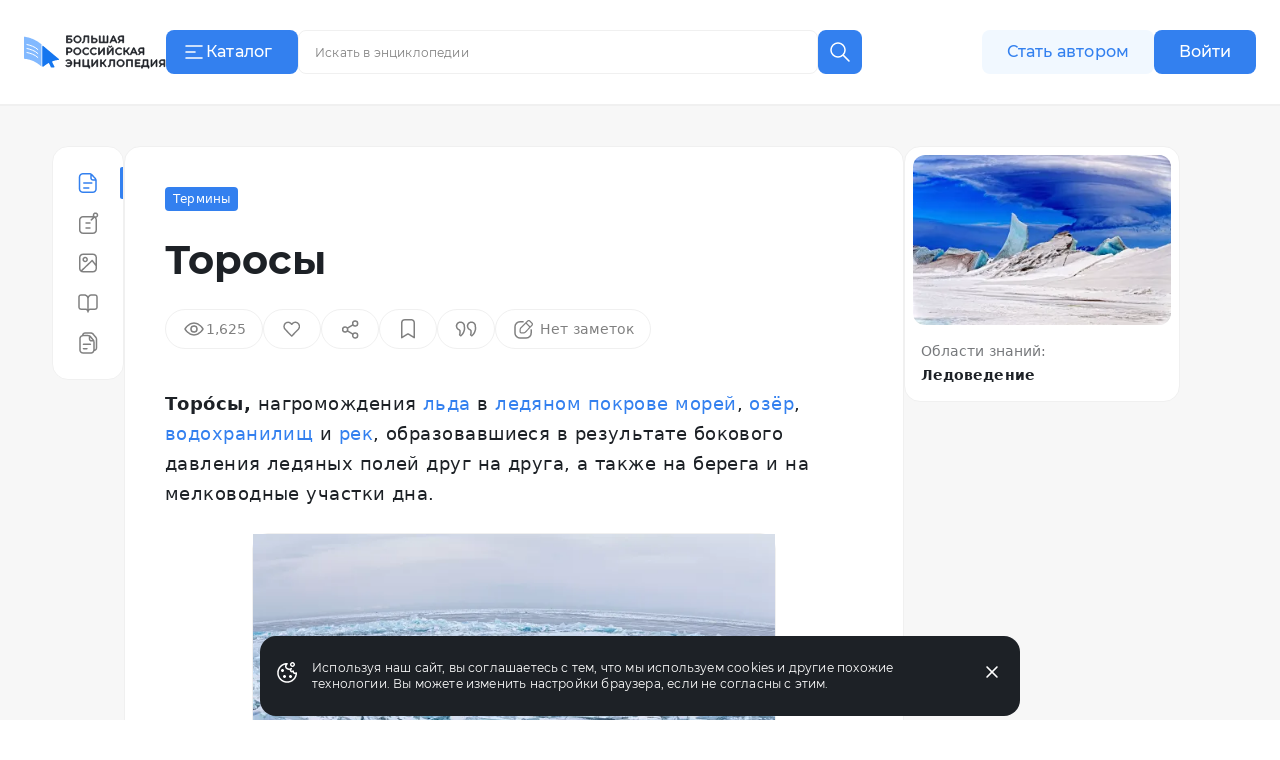

--- FILE ---
content_type: text/html;charset=utf-8
request_url: https://bigenc.ru/c/torosy-2088b5
body_size: 40047
content:
<!DOCTYPE html><html lang="ru"><head><meta charset="utf-8">
<meta name="viewport" content="width=device-width,initial-scale=1,maximum-scale=1">
<title>Торосы. Большая российская энциклопедия</title>
<link href="https://mc.yandex.ru" rel="preconnect">
<link href="https://top-fwz1.mail.ru/js/code.js" as="script" crossorigin>
<link href="https://news.gnezdo2.ru/gnezdo_news_tracker_new.js" as="script" crossorigin>
<link href="https://mc.yandex.ru" rel="dns-prefetch">
<link href="https://mc.yandex.ru/metrika/tag.js" as="script" crossorigin>
<meta name="msapplication-TileColor" content="#da532c">
<meta name="msapplication-config" content="/meta/browserconfig.xml">
<meta name="theme-color" content="#ffffff">
<link rel="icon" sizes="32x32" href="/favicon.ico">
<link rel="icon" type="image/svg+xml" href="/meta/favicon.svg">
<link rel="apple-touch-icon" href="/meta/apple-touch-icon.png">
<link rel="icon" type="image/png" sizes="48x48" href="/meta/favicon-48x48.png">
<link rel="manifest" href="/meta/site.webmanifest">
<meta content="2023-08-02T18:07:35.000Z" name="article:modified_time">
<meta content="Термины" property="article:section">
<meta content="Лёд" property="article:tag">
<meta content="Термины в географии" property="article:tag">
<meta content="Торо́сы, нагромождения льда в ледяном покрове морей, озёр, водохранилищ и рек, образовавшиеся в результате бокового давления ледяных полей друг на..." name="description">
<meta content="Лёд, Термины в географии" name="keywords">
<meta content="Торо́сы, нагромождения льда в ледяном покрове морей, озёр, водохранилищ и рек, образовавшиеся в результате бокового давления ледяных полей друг на..." property="og:description">
<meta content="https://i.bigenc.ru/resizer/resize?sign=5XnL8Mk1apxmgtQ4q6iIsg&filename=vault/5a19bda052612a5ad600f4b3e6f8d36f.webp&width=1200" property="og:image">
<meta content="Антарктида. Торосы на побережье острова Росса вблизи базы Скотт" property="og:image:alt">
<meta content="795" property="og:image:height">
<meta content="webp&width=1200" property="og:image:type">
<meta content="1200" property="og:image:width">
<meta content="Торосы" property="og:title">
<meta content="article" property="og:type">
<meta content="https://bigenc.ru/c/torosy-2088b5" property="og:url">
<meta content="summary_large_image" property="twitter:card">
<meta content="Большая российская энциклопедия" property="og:site_name">
<meta content="2023-08-02T18:07:35.000Z" name="article:published_time">
<link rel="stylesheet" href="https://s.bigenc.ru/_nuxt/entry.mpjHLZVQ.css">
<link rel="stylesheet" href="https://s.bigenc.ru/_nuxt/components.EYp_E6uU.css">
<link rel="modulepreload" as="script" crossorigin href="https://s.bigenc.ru/_nuxt/entry.-Z8AjeEO.js">
<link rel="modulepreload" as="script" crossorigin href="https://s.bigenc.ru/_nuxt/chunk.eVCQshbn.js">
<link rel="modulepreload" as="script" crossorigin href="https://s.bigenc.ru/_nuxt/components.a6A3eWos.js">
<link rel="modulepreload" as="script" crossorigin href="https://s.bigenc.ru/_nuxt/index.64RxBmGv.js">
<link rel="modulepreload" as="script" crossorigin href="https://s.bigenc.ru/_nuxt/Renderer.vue.KBqHlDjs.js">
<link rel="modulepreload" as="script" crossorigin href="https://s.bigenc.ru/_nuxt/ArticleSidebar.vue.QjMjnOY7.js">
<link rel="modulepreload" as="script" crossorigin href="https://s.bigenc.ru/_nuxt/Image.vue.hLe6_eLu.js">
<link rel="modulepreload" as="script" crossorigin href="https://s.bigenc.ru/_nuxt/MediaFigure.vue.8Cjz8VZ4.js">
<link rel="modulepreload" as="script" crossorigin href="https://s.bigenc.ru/_nuxt/Image.MIRfcYkN.js">
<link rel="modulepreload" as="script" crossorigin href="https://s.bigenc.ru/_nuxt/PreviewLink.1ksiu7wu.js">
<link rel="prefetch" as="image" type="image/jpeg" href="https://s.bigenc.ru/_nuxt/fallback.OCsNm7LY.jpg">
<script type="module" src="https://s.bigenc.ru/_nuxt/entry.-Z8AjeEO.js" crossorigin></script></head><body><div id="__nuxt"><!--[--><div class="loading-indicator" style="position:fixed;top:0;right:0;left:0;pointer-events:none;width:0%;height:1px;opacity:0;background:repeating-linear-gradient(to right,#7698f5 0%,#436ee6 50%,#0047e1 100%);background-size:Infinity% auto;transition:width 0.1s, height 0.4s, opacity 0.4s;z-index:999999;"></div><div><!----><div class="bre-page" itemscope itemprop="mainEntity" itemtype="https://schema.org/WebPage"><header class="bre-header" itemprop="hasPart" itemscope itemtype="https://schema.org/WPHeader" style=""><div class="bre-header-fixed"><nav class="bre-header-nav"><div class="bre-header-nav-item _flex-start _logo"><a class="bre-header-logo -show-on-desktop-s _big" aria-label="Домой"></a><a class="bre-header-logo _small" aria-label="Домой"></a></div><div class="bre-header-nav-item _flex-start _catalog"><button type="button" class="b-button tw-gap-2 b-button--primary -text-button tw-rounded-lg tw-cursor-pointer tw-h-11 -show-on-desktop-s tw-px-4 tw-w-[132px] !tw-justify-start" data-v-cfbedafc><span class="nuxt-icon tw-text-2xl tw-shrink-0" data-v-cfbedafc><svg viewBox="0 0 24 24" fill="none" xmlns="http://www.w3.org/2000/svg"><path fill-rule="evenodd" clip-rule="evenodd" d="M20.75 6a.75.75 0 0 1-.75.75H4a.75.75 0 0 1 0-1.5h16a.75.75 0 0 1 .75.75Zm-7 6a.75.75 0 0 1-.75.75H4a.75.75 0 0 1 0-1.5h9a.75.75 0 0 1 .75.75ZM20 18.75a.75.75 0 0 0 0-1.5H4a.75.75 0 0 0 0 1.5h16Z" fill="currentColor"/></svg>
</span><span class="c-button__content" data-v-cfbedafc><!--[--> Каталог <!--]--></span></button><button type="button" class="b-button b-button--transparent -text-button tw-rounded-lg tw-cursor-pointer tw-gap-0 md:tw-gap-2 -hide-on-desktop-s" data-v-cfbedafc><span class="nuxt-icon tw-text-2xl tw-shrink-0 tw-text-primary-black" data-v-cfbedafc><svg viewBox="0 0 24 24" fill="none" xmlns="http://www.w3.org/2000/svg"><path fill-rule="evenodd" clip-rule="evenodd" d="M20.75 6a.75.75 0 0 1-.75.75H4a.75.75 0 0 1 0-1.5h16a.75.75 0 0 1 .75.75Zm-7 6a.75.75 0 0 1-.75.75H4a.75.75 0 0 1 0-1.5h9a.75.75 0 0 1 .75.75ZM20 18.75a.75.75 0 0 0 0-1.5H4a.75.75 0 0 0 0 1.5h16Z" fill="currentColor"/></svg>
</span><span class="c-button__content" data-v-cfbedafc><!--[--><span class="tw-hidden tw-pt-0.5 tw-text-primary-black md:tw-block">Каталог</span><!--]--></span></button></div><div class="bre-header-nav-item _flex-start lg:tw-flex-1"><div class="min-lg:tw-w-[228px] tw-relative max-md:tw-mb-[6px] max-md:tw-mt-4 lg:tw-w-full lg:tw-max-w-[606px] max-md:tw-hidden"><div class="tw-flex max-lg:tw-hidden" data-v-f39cd9b8><div class="tw-flex tw-w-full tw-items-center tw-border tw-border-solid tw-border-transparent tw-bg-gray-6 tw-px-3 tw-transition lg:hover:tw-bg-gray-5 lg:tw-bg-primary-white lg:tw-border-gray-5 lg:hover:tw-border-transparent lg:tw-rounded-e-none lg:tw-pr-4 tw-rounded-lg tw-h-11" data-v-f39cd9b8><span class="nuxt-icon _no-icon-margin tw-shrink-0 tw-text-2xl tw-text-gray-2 tw-cursor-pointer" style="display:none;" data-v-f39cd9b8><svg viewBox="0 0 24 24" fill="none" xmlns="http://www.w3.org/2000/svg">
<path d="M10 17C13.866 17 17 13.866 17 10C17 6.13401 13.866 3 10 3C6.13401 3 3 6.13401 3 10C3 13.866 6.13401 17 10 17Z" stroke="currentColor" stroke-width="1.5" stroke-linecap="round" stroke-linejoin="round"/>
<path d="M21.0004 21.0004L15.5 15.5" stroke="currentColor" stroke-width="1.5" stroke-linecap="round" stroke-linejoin="round"/>
</svg>
</span><input class="b-search-input -text-headline-6 tw-h-full tw-shrink tw-grow tw-basis-auto tw-border-none tw-bg-transparent tw-p-0 tw-indent-2 tw-leading-none tw-text-primary-black tw-outline-none tw-transition md:tw-w-[154px] tw-placeholder-gray-2 lg:tw-placeholder-gray-1 lg:tw-indent-1 lg:tw-pr-4 lg:-text-caption-1 placeholder-on-focus" name="new-search" value="" type="text" placeholder="Искать в энциклопедии" autocomplete="off" spellcheck="false" data-v-f39cd9b8><button type="button" class="b-button tw-gap-2 b-button--transparent -text-button tw-rounded-lg tw-cursor-pointer b-button--icon-only" style="display:none;" data-v-f39cd9b8 data-v-cfbedafc><span class="nuxt-icon nuxt-icon--fill nuxt-icon--stroke tw-text-2xl tw-shrink-0 tw-text-gray-2" data-v-cfbedafc><svg xmlns="http://www.w3.org/2000/svg" viewBox="0 0 24 24" fill="none"><path stroke="currentColor" stroke-linecap="round" stroke-linejoin="round" stroke-width="1.5" d="M17 17 7 7M17 7 7 17"/></svg>
</span><!----></button></div><!--[--><button type="button" class="b-button tw-gap-2 b-button--primary -text-button tw-rounded-lg tw-cursor-pointer b-button--icon-only tw-h-11 tw-w-11 tw-rounded-s-none tw-flex-none" style="" data-v-cfbedafc><span class="nuxt-icon tw-text-2xl tw-shrink-0" data-v-cfbedafc><svg viewBox="0 0 24 24" fill="none" xmlns="http://www.w3.org/2000/svg">
<path d="M10 17C13.866 17 17 13.866 17 10C17 6.13401 13.866 3 10 3C6.13401 3 3 6.13401 3 10C3 13.866 6.13401 17 10 17Z" stroke="currentColor" stroke-width="1.5" stroke-linecap="round" stroke-linejoin="round"/>
<path d="M21.0004 21.0004L15.5 15.5" stroke="currentColor" stroke-width="1.5" stroke-linecap="round" stroke-linejoin="round"/>
</svg>
</span><!----></button><!--]--></div><!----></div><button class="lg:tw-hidden"><span class="nuxt-icon tw-text-2xl tw-text-primary-black"><svg viewBox="0 0 24 24" fill="none" xmlns="http://www.w3.org/2000/svg">
<path d="M10 17C13.866 17 17 13.866 17 10C17 6.13401 13.866 3 10 3C6.13401 3 3 6.13401 3 10C3 13.866 6.13401 17 10 17Z" stroke="currentColor" stroke-width="1.5" stroke-linecap="round" stroke-linejoin="round"/>
<path d="M21.0004 21.0004L15.5 15.5" stroke="currentColor" stroke-width="1.5" stroke-linecap="round" stroke-linejoin="round"/>
</svg>
</span></button></div><div class="bre-header-nav-item _flex-start -show-on-tablet button-author-animation lg:tw-justify-end lg:tw-basis-[calc(50vw-348px)]"><a class="b-button tw-gap-2 b-button--secondary -text-button tw-rounded-lg tw-cursor-pointer tw-h-10 tw-w-[172px] tw-px-6 lg:tw-h-11" data-v-cfbedafc><!----><span class="c-button__content" data-v-cfbedafc><!--[--> Стать автором <!--]--></span></a></div><div class="bre-header-nav-item _flex-start tw-relative max-md:tw-w-6 sm:tw-z-[9] md:tw-z-[21]"><div class="bre-header-profile"><!--[--><!--[--><a class="b-button tw-gap-2 b-button--primary -text-button tw-rounded-lg tw-cursor-pointer tw-h-10 tw-px-6 -show-on-tablet -hide-on-desktop-s tw-w-[102px]" data-v-cfbedafc><!----><span class="c-button__content" data-v-cfbedafc><!--[--> Войти <!--]--></span></a><a class="b-button tw-gap-2 b-button--primary -text-button tw-rounded-lg tw-cursor-pointer tw-h-11 tw-px-6 -show-on-desktop-s tw-w-[102px]" data-v-cfbedafc><!----><span class="c-button__content" data-v-cfbedafc><!--[--> Войти <!--]--></span></a><a class="b-button tw-gap-2 b-button--transparent -text-button tw-rounded-lg tw-cursor-pointer b-button--icon-only tw-mx-1 -hide-on-tablet" data-v-cfbedafc><span class="nuxt-icon tw-text-2xl tw-shrink-0 tw-text-primary-black" data-v-cfbedafc><svg viewBox="0 0 24 24" fill="none" xmlns="http://www.w3.org/2000/svg">
<path d="M20 21V19C20 17.9391 19.5786 16.9217 18.8284 16.1716C18.0783 15.4214 17.0609 15 16 15H8C6.93913 15 5.92172 15.4214 5.17157 16.1716C4.42143 16.9217 4 17.9391 4 19V21" stroke="currentColor" stroke-width="1.5" stroke-linecap="round" stroke-linejoin="round"/>
<path d="M12 12C14.2091 12 16 10.2091 16 8C16 5.79086 14.2091 4 12 4C9.79086 4 8 5.79086 8 8C8 10.2091 9.79086 12 12 12Z" stroke="currentColor" stroke-width="1.5" stroke-linecap="round" stroke-linejoin="round"/>
</svg>
</span><!----></a><!--]--></div></div></nav><!----><!----></div><!----><!----></header><main class="bre-page-main"><!--[--><div class="bre-article-layout _no-margin"><nav class="bre-article-layout__menu"><div class="bre-article-menu lg:tw-sticky"><div class="bre-article-menu__list"><!--[--><div class="tw-grow tw-basis-0 max-md:tw-max-w-[80px]"><span data-v-tippy class="tw-mx-auto tw-hidden lg:tw-flex"><!--[--><!--[--><span class="bre-article-menu__list-item _active"><span class="nuxt-icon _no-icon-margin tw-text-2xl tw-text-primary-blue"><svg viewBox="0 0 24 24" fill="none" xmlns="http://www.w3.org/2000/svg">
<path fill-rule="evenodd" clip-rule="evenodd" d="M4.29919 18V6C4.29919 4.61929 5.41848 3.5 6.79919 3.5H11.7992H13.4413C13.7192 3.5 13.9922 3.54628 14.25 3.63441V7C14.25 8.51878 15.4812 9.75 17 9.75H19.2992V12V18C19.2992 19.3807 18.1799 20.5 16.7992 20.5H6.79919C5.41848 20.5 4.29919 19.3807 4.29919 18ZM18.9149 8.25C18.8305 8.11585 18.7329 7.98916 18.623 7.87194L15.75 4.80733V7C15.75 7.69036 16.3096 8.25 17 8.25H18.9149ZM2.79919 6C2.79919 3.79086 4.59006 2 6.79919 2H11.7992H13.4413C14.5469 2 15.6032 2.45763 16.3594 3.26424L19.7173 6.84603C20.4124 7.58741 20.7992 8.56555 20.7992 9.58179V12V18C20.7992 20.2091 19.0083 22 16.7992 22H6.79919C4.59006 22 2.79919 20.2091 2.79919 18V6ZM7.04919 12C7.04919 11.5858 7.38498 11.25 7.79919 11.25H15.7992C16.2134 11.25 16.5492 11.5858 16.5492 12C16.5492 12.4142 16.2134 12.75 15.7992 12.75H7.79919C7.38498 12.75 7.04919 12.4142 7.04919 12ZM7.79919 16.25C7.38498 16.25 7.04919 16.5858 7.04919 17C7.04919 17.4142 7.38498 17.75 7.79919 17.75H12.7992C13.2134 17.75 13.5492 17.4142 13.5492 17C13.5492 16.5858 13.2134 16.25 12.7992 16.25H7.79919Z" fill="currentColor"/>
</svg>
</span><span class="bre-article-menu__list-item-text tw-hidden md:max-lg:tw-inline">Статья</span></span><!--]--><!--]--><span style="display:none;" class=""><span>Статья</span></span></span><span class="bre-article-menu__list-item _active tw-mx-auto tw-flex lg:tw-hidden"><span class="nuxt-icon _no-icon-margin tw-text-2xl tw-text-primary-blue"><svg viewBox="0 0 24 24" fill="none" xmlns="http://www.w3.org/2000/svg">
<path fill-rule="evenodd" clip-rule="evenodd" d="M4.29919 18V6C4.29919 4.61929 5.41848 3.5 6.79919 3.5H11.7992H13.4413C13.7192 3.5 13.9922 3.54628 14.25 3.63441V7C14.25 8.51878 15.4812 9.75 17 9.75H19.2992V12V18C19.2992 19.3807 18.1799 20.5 16.7992 20.5H6.79919C5.41848 20.5 4.29919 19.3807 4.29919 18ZM18.9149 8.25C18.8305 8.11585 18.7329 7.98916 18.623 7.87194L15.75 4.80733V7C15.75 7.69036 16.3096 8.25 17 8.25H18.9149ZM2.79919 6C2.79919 3.79086 4.59006 2 6.79919 2H11.7992H13.4413C14.5469 2 15.6032 2.45763 16.3594 3.26424L19.7173 6.84603C20.4124 7.58741 20.7992 8.56555 20.7992 9.58179V12V18C20.7992 20.2091 19.0083 22 16.7992 22H6.79919C4.59006 22 2.79919 20.2091 2.79919 18V6ZM7.04919 12C7.04919 11.5858 7.38498 11.25 7.79919 11.25H15.7992C16.2134 11.25 16.5492 11.5858 16.5492 12C16.5492 12.4142 16.2134 12.75 15.7992 12.75H7.79919C7.38498 12.75 7.04919 12.4142 7.04919 12ZM7.79919 16.25C7.38498 16.25 7.04919 16.5858 7.04919 17C7.04919 17.4142 7.38498 17.75 7.79919 17.75H12.7992C13.2134 17.75 13.5492 17.4142 13.5492 17C13.5492 16.5858 13.2134 16.25 12.7992 16.25H7.79919Z" fill="currentColor"/>
</svg>
</span><span class="bre-article-menu__list-item-text tw-hidden md:max-lg:tw-inline">Статья</span></span></div><div class="tw-grow tw-basis-0 max-md:tw-max-w-[80px]"><span data-v-tippy class="tw-mx-auto tw-hidden lg:tw-flex"><!--[--><!--[--><a href="/c/torosy-2088b5/annotation" class="bre-article-menu__list-item"><span class="nuxt-icon _no-icon-margin tw-text-2xl tw-text-gray-1"><svg viewBox="0 0 24 24" fill="none" xmlns="http://www.w3.org/2000/svg">
<path fill-rule="evenodd" clip-rule="evenodd" d="M18.2363 4.12686C18.2363 3.43651 18.796 2.87686 19.4863 2.87686C20.1767 2.87686 20.7363 3.43651 20.7363 4.12686C20.7363 4.81722 20.1767 5.37686 19.4863 5.37686C18.796 5.37686 18.2363 4.81722 18.2363 4.12686ZM19.4863 1.37686C17.9675 1.37686 16.7363 2.60808 16.7363 4.12686C16.7363 4.43206 16.786 4.72564 16.8778 4.99996H7C4.79086 4.99996 3 6.79082 3 8.99996V19C3 21.2091 4.79086 23 7 23H17C19.2091 23 21 21.2091 21 19V8.99996C21 8.16642 20.745 7.39244 20.3089 6.75173C21.4258 6.40207 22.2363 5.35911 22.2363 4.12686C22.2363 2.60808 21.0051 1.37686 19.4863 1.37686ZM7 6.49996H16.6319L14.6964 8.43547C14.4035 8.72837 14.4035 9.20324 14.6964 9.49613C14.9893 9.78903 15.4641 9.78903 15.757 9.49613L18.3547 6.89846C19.0438 7.34362 19.5 8.11852 19.5 8.99996V19C19.5 20.3807 18.3807 21.5 17 21.5H7C5.61929 21.5 4.5 20.3807 4.5 19V8.99996C4.5 7.61924 5.61929 6.49996 7 6.49996ZM9.25 12C9.25 11.5857 9.58579 11.25 10 11.25H12H14C14.4142 11.25 14.75 11.5857 14.75 12C14.75 12.4142 14.4142 12.75 14 12.75H12H10C9.58579 12.75 9.25 12.4142 9.25 12ZM9.25 17C9.25 16.5857 9.58579 16.25 10 16.25H12H14C14.4142 16.25 14.75 16.5857 14.75 17C14.75 17.4142 14.4142 17.75 14 17.75H12H10C9.58579 17.75 9.25 17.4142 9.25 17Z" fill="currentColor"/>
</svg>
</span><span class="bre-article-menu__list-item-text tw-hidden md:max-lg:tw-inline">Аннотация</span></a><!--]--><!--]--><span style="display:none;" class=""><span>Аннотация</span></span></span><a href="/c/torosy-2088b5/annotation" class="bre-article-menu__list-item tw-mx-auto tw-flex lg:tw-hidden"><span class="nuxt-icon _no-icon-margin tw-text-2xl tw-text-gray-1"><svg viewBox="0 0 24 24" fill="none" xmlns="http://www.w3.org/2000/svg">
<path fill-rule="evenodd" clip-rule="evenodd" d="M18.2363 4.12686C18.2363 3.43651 18.796 2.87686 19.4863 2.87686C20.1767 2.87686 20.7363 3.43651 20.7363 4.12686C20.7363 4.81722 20.1767 5.37686 19.4863 5.37686C18.796 5.37686 18.2363 4.81722 18.2363 4.12686ZM19.4863 1.37686C17.9675 1.37686 16.7363 2.60808 16.7363 4.12686C16.7363 4.43206 16.786 4.72564 16.8778 4.99996H7C4.79086 4.99996 3 6.79082 3 8.99996V19C3 21.2091 4.79086 23 7 23H17C19.2091 23 21 21.2091 21 19V8.99996C21 8.16642 20.745 7.39244 20.3089 6.75173C21.4258 6.40207 22.2363 5.35911 22.2363 4.12686C22.2363 2.60808 21.0051 1.37686 19.4863 1.37686ZM7 6.49996H16.6319L14.6964 8.43547C14.4035 8.72837 14.4035 9.20324 14.6964 9.49613C14.9893 9.78903 15.4641 9.78903 15.757 9.49613L18.3547 6.89846C19.0438 7.34362 19.5 8.11852 19.5 8.99996V19C19.5 20.3807 18.3807 21.5 17 21.5H7C5.61929 21.5 4.5 20.3807 4.5 19V8.99996C4.5 7.61924 5.61929 6.49996 7 6.49996ZM9.25 12C9.25 11.5857 9.58579 11.25 10 11.25H12H14C14.4142 11.25 14.75 11.5857 14.75 12C14.75 12.4142 14.4142 12.75 14 12.75H12H10C9.58579 12.75 9.25 12.4142 9.25 12ZM9.25 17C9.25 16.5857 9.58579 16.25 10 16.25H12H14C14.4142 16.25 14.75 16.5857 14.75 17C14.75 17.4142 14.4142 17.75 14 17.75H12H10C9.58579 17.75 9.25 17.4142 9.25 17Z" fill="currentColor"/>
</svg>
</span><span class="bre-article-menu__list-item-text tw-hidden md:max-lg:tw-inline">Аннотация</span></a></div><div class="tw-grow tw-basis-0 max-md:tw-max-w-[80px]"><span data-v-tippy class="tw-mx-auto tw-hidden lg:tw-flex"><!--[--><!--[--><a href="/c/torosy-2088b5/media" class="bre-article-menu__list-item"><span class="nuxt-icon _no-icon-margin tw-text-2xl tw-text-gray-1"><svg viewBox="0 0 24 24" fill="none" xmlns="http://www.w3.org/2000/svg">
<path fill-rule="evenodd" clip-rule="evenodd" d="M17 4H7C5.61929 4 4.5 5.11929 4.5 6.5V17.5C4.5 18.1033 4.71367 18.6566 5.06946 19.0885L15.6829 8.95748C15.8374 8.81003 16.0474 8.73542 16.2603 8.75237C16.4732 8.76931 16.6687 8.87621 16.7979 9.04625L19.5 12.6023V6.5C19.5 5.11929 18.3807 4 17 4ZM19.5 15.0592C19.465 15.0278 19.4324 14.9926 19.4028 14.9538L16.1114 10.6221L6.37067 19.9201C6.57173 19.9723 6.78263 20 7 20H17C18.3807 20 19.5 18.8807 19.5 17.5V15.0592ZM7 2.5C4.79086 2.5 3 4.29086 3 6.5V17.5C3 19.7091 4.79086 21.5 7 21.5H17C19.2091 21.5 21 19.7091 21 17.5V6.5C21 4.29086 19.2091 2.5 17 2.5H7ZM9.20078 7.25C8.51042 7.25 7.95078 7.80964 7.95078 8.5C7.95078 9.19036 8.51042 9.75 9.20078 9.75C9.89113 9.75 10.4508 9.19036 10.4508 8.5C10.4508 7.80964 9.89113 7.25 9.20078 7.25ZM6.45078 8.5C6.45078 6.98122 7.68199 5.75 9.20078 5.75C10.7196 5.75 11.9508 6.98122 11.9508 8.5C11.9508 10.0188 10.7196 11.25 9.20078 11.25C7.68199 11.25 6.45078 10.0188 6.45078 8.5Z" fill="currentColor"/>
</svg>
</span><span class="bre-article-menu__list-item-text tw-hidden md:max-lg:tw-inline">Медиа</span></a><!--]--><!--]--><span style="display:none;" class=""><span>Медиа</span></span></span><a href="/c/torosy-2088b5/media" class="bre-article-menu__list-item tw-mx-auto tw-flex lg:tw-hidden"><span class="nuxt-icon _no-icon-margin tw-text-2xl tw-text-gray-1"><svg viewBox="0 0 24 24" fill="none" xmlns="http://www.w3.org/2000/svg">
<path fill-rule="evenodd" clip-rule="evenodd" d="M17 4H7C5.61929 4 4.5 5.11929 4.5 6.5V17.5C4.5 18.1033 4.71367 18.6566 5.06946 19.0885L15.6829 8.95748C15.8374 8.81003 16.0474 8.73542 16.2603 8.75237C16.4732 8.76931 16.6687 8.87621 16.7979 9.04625L19.5 12.6023V6.5C19.5 5.11929 18.3807 4 17 4ZM19.5 15.0592C19.465 15.0278 19.4324 14.9926 19.4028 14.9538L16.1114 10.6221L6.37067 19.9201C6.57173 19.9723 6.78263 20 7 20H17C18.3807 20 19.5 18.8807 19.5 17.5V15.0592ZM7 2.5C4.79086 2.5 3 4.29086 3 6.5V17.5C3 19.7091 4.79086 21.5 7 21.5H17C19.2091 21.5 21 19.7091 21 17.5V6.5C21 4.29086 19.2091 2.5 17 2.5H7ZM9.20078 7.25C8.51042 7.25 7.95078 7.80964 7.95078 8.5C7.95078 9.19036 8.51042 9.75 9.20078 9.75C9.89113 9.75 10.4508 9.19036 10.4508 8.5C10.4508 7.80964 9.89113 7.25 9.20078 7.25ZM6.45078 8.5C6.45078 6.98122 7.68199 5.75 9.20078 5.75C10.7196 5.75 11.9508 6.98122 11.9508 8.5C11.9508 10.0188 10.7196 11.25 9.20078 11.25C7.68199 11.25 6.45078 10.0188 6.45078 8.5Z" fill="currentColor"/>
</svg>
</span><span class="bre-article-menu__list-item-text tw-hidden md:max-lg:tw-inline">Медиа</span></a></div><div class="tw-grow tw-basis-0 max-md:tw-max-w-[80px]"><span data-v-tippy class="tw-mx-auto tw-hidden lg:tw-flex"><!--[--><!--[--><a href="/c/torosy-2088b5/references" class="bre-article-menu__list-item"><span class="nuxt-icon _no-icon-margin tw-text-2xl tw-text-gray-1"><svg viewBox="0 0 24 24" fill="none" xmlns="http://www.w3.org/2000/svg">
<path fill-rule="evenodd" clip-rule="evenodd" d="M5 3.25C3.48122 3.25 2.25 4.48122 2.25 6V16.1667C2.25 17.6854 3.48122 18.9167 5 18.9167H9.3C9.80519 18.9167 10.2974 19.1269 10.6662 19.5139C11.0362 19.9022 11.25 20.4361 11.25 21C11.25 21.4142 11.5858 21.75 12 21.75C12.4142 21.75 12.75 21.4142 12.75 21C12.75 20.4227 12.9564 19.8833 13.3026 19.4973C13.6464 19.114 14.0941 18.9167 14.5412 18.9167H19C20.5188 18.9167 21.75 17.6855 21.75 16.1667V6C21.75 4.48122 20.5188 3.25 19 3.25H15.3882C14.2627 3.25 13.2022 3.74922 12.4341 4.60572C12.266 4.79308 12.1147 4.99431 11.9809 5.20674C11.8358 4.98777 11.6713 4.78092 11.4885 4.58908C10.6758 3.73626 9.56568 3.25 8.4 3.25H5ZM12.75 17.993C13.2735 17.6237 13.8929 17.4167 14.5412 17.4167H19C19.6904 17.4167 20.25 16.857 20.25 16.1667V6C20.25 5.30964 19.6904 4.75 19 4.75H15.3882C14.7165 4.75 14.0534 5.04681 13.5507 5.60725C13.0457 6.17037 12.75 6.95001 12.75 7.77778V17.993ZM11.25 18.0438V7.77778C11.25 6.96341 10.9414 6.18924 10.4026 5.62389C9.86506 5.05976 9.14388 4.75 8.4 4.75H5C4.30964 4.75 3.75 5.30964 3.75 6V16.1667C3.75 16.857 4.30964 17.4167 5 17.4167H9.3C10.0044 17.4167 10.6825 17.64 11.25 18.0438Z" fill="currentColor"/>
</svg>
</span><span class="bre-article-menu__list-item-text tw-hidden md:max-lg:tw-inline">Библиография</span></a><!--]--><!--]--><span style="display:none;" class=""><span>Библиография</span></span></span><a href="/c/torosy-2088b5/references" class="bre-article-menu__list-item tw-mx-auto tw-flex lg:tw-hidden"><span class="nuxt-icon _no-icon-margin tw-text-2xl tw-text-gray-1"><svg viewBox="0 0 24 24" fill="none" xmlns="http://www.w3.org/2000/svg">
<path fill-rule="evenodd" clip-rule="evenodd" d="M5 3.25C3.48122 3.25 2.25 4.48122 2.25 6V16.1667C2.25 17.6854 3.48122 18.9167 5 18.9167H9.3C9.80519 18.9167 10.2974 19.1269 10.6662 19.5139C11.0362 19.9022 11.25 20.4361 11.25 21C11.25 21.4142 11.5858 21.75 12 21.75C12.4142 21.75 12.75 21.4142 12.75 21C12.75 20.4227 12.9564 19.8833 13.3026 19.4973C13.6464 19.114 14.0941 18.9167 14.5412 18.9167H19C20.5188 18.9167 21.75 17.6855 21.75 16.1667V6C21.75 4.48122 20.5188 3.25 19 3.25H15.3882C14.2627 3.25 13.2022 3.74922 12.4341 4.60572C12.266 4.79308 12.1147 4.99431 11.9809 5.20674C11.8358 4.98777 11.6713 4.78092 11.4885 4.58908C10.6758 3.73626 9.56568 3.25 8.4 3.25H5ZM12.75 17.993C13.2735 17.6237 13.8929 17.4167 14.5412 17.4167H19C19.6904 17.4167 20.25 16.857 20.25 16.1667V6C20.25 5.30964 19.6904 4.75 19 4.75H15.3882C14.7165 4.75 14.0534 5.04681 13.5507 5.60725C13.0457 6.17037 12.75 6.95001 12.75 7.77778V17.993ZM11.25 18.0438V7.77778C11.25 6.96341 10.9414 6.18924 10.4026 5.62389C9.86506 5.05976 9.14388 4.75 8.4 4.75H5C4.30964 4.75 3.75 5.30964 3.75 6V16.1667C3.75 16.857 4.30964 17.4167 5 17.4167H9.3C10.0044 17.4167 10.6825 17.64 11.25 18.0438Z" fill="currentColor"/>
</svg>
</span><span class="bre-article-menu__list-item-text tw-hidden md:max-lg:tw-inline">Библиография</span></a></div><div class="tw-grow tw-basis-0 max-md:tw-max-w-[80px]"><span data-v-tippy class="tw-mx-auto tw-hidden lg:tw-flex"><!--[--><!--[--><a href="/c/torosy-2088b5/versions" class="bre-article-menu__list-item"><span class="nuxt-icon _no-icon-margin tw-text-2xl tw-text-gray-1"><svg viewBox="0 0 24 24" fill="none" xmlns="http://www.w3.org/2000/svg">
<path fill-rule="evenodd" clip-rule="evenodd" d="M10.9565 3.85864H7.51619C7.8045 3.2057 8.4577 2.75 9.21734 2.75H13.5652H14.7687C15.4365 2.75 16.0697 3.0466 16.4972 3.55959L19.2502 6.86313C19.5871 7.26748 19.7717 7.77718 19.7717 8.30354V10.6957V16.7826C19.7717 17.5422 19.316 18.1954 18.663 18.4838V13.3043V10.9122C18.663 10.0349 18.3555 9.18542 17.7939 8.51149L15.0409 5.20795C14.3284 4.35298 13.273 3.85864 12.1601 3.85864H10.9565ZM14.913 22.7499C16.6051 22.7499 18.0354 21.6293 18.5022 20.0898C20.0762 19.8113 21.2717 18.4365 21.2717 16.7826V10.6957V8.30354C21.2717 7.42628 20.9641 6.57678 20.4025 5.90285L17.6496 2.59931C16.9371 1.74434 15.8817 1.25 14.7687 1.25H13.5652H9.21734C7.56341 1.25 6.18869 2.44548 5.91016 4.01947C4.37062 4.48633 3.25 5.91662 3.25 7.60864V18.9999C3.25 21.071 4.92893 22.7499 7 22.7499H14.913ZM7 5.35864C5.75736 5.35864 4.75 6.366 4.75 7.60864V18.9999C4.75 20.2426 5.75736 21.2499 7 21.2499H14.913C16.1557 21.2499 17.163 20.2426 17.163 18.9999V13.3043V10.9122C17.163 10.7991 17.1545 10.6867 17.1378 10.5761H15.3043C13.9296 10.5761 12.8152 9.46164 12.8152 8.08694V5.45611C12.6051 5.39215 12.3845 5.35864 12.1601 5.35864H10.9565H7ZM14.3152 6.68014V8.08694C14.3152 8.63322 14.758 9.07607 15.3043 9.07607H16.3118L14.3152 6.68014ZM6.72827 13.3043C6.72827 12.8901 7.06406 12.5543 7.47827 12.5543H14.4348C14.849 12.5543 15.1848 12.8901 15.1848 13.3043C15.1848 13.7185 14.849 14.0543 14.4348 14.0543H7.47827C7.06406 14.0543 6.72827 13.7185 6.72827 13.3043ZM7.47827 16.9022C7.06406 16.9022 6.72827 17.238 6.72827 17.6522C6.72827 18.0664 7.06406 18.4022 7.47827 18.4022H10.9565C11.3707 18.4022 11.7065 18.0664 11.7065 17.6522C11.7065 17.238 11.3707 16.9022 10.9565 16.9022H7.47827Z" fill="currentColor"/>
</svg>
</span><span class="bre-article-menu__list-item-text tw-hidden md:max-lg:tw-inline">Версии</span></a><!--]--><!--]--><span style="display:none;" class=""><span>Версии</span></span></span><a href="/c/torosy-2088b5/versions" class="bre-article-menu__list-item tw-mx-auto tw-flex lg:tw-hidden"><span class="nuxt-icon _no-icon-margin tw-text-2xl tw-text-gray-1"><svg viewBox="0 0 24 24" fill="none" xmlns="http://www.w3.org/2000/svg">
<path fill-rule="evenodd" clip-rule="evenodd" d="M10.9565 3.85864H7.51619C7.8045 3.2057 8.4577 2.75 9.21734 2.75H13.5652H14.7687C15.4365 2.75 16.0697 3.0466 16.4972 3.55959L19.2502 6.86313C19.5871 7.26748 19.7717 7.77718 19.7717 8.30354V10.6957V16.7826C19.7717 17.5422 19.316 18.1954 18.663 18.4838V13.3043V10.9122C18.663 10.0349 18.3555 9.18542 17.7939 8.51149L15.0409 5.20795C14.3284 4.35298 13.273 3.85864 12.1601 3.85864H10.9565ZM14.913 22.7499C16.6051 22.7499 18.0354 21.6293 18.5022 20.0898C20.0762 19.8113 21.2717 18.4365 21.2717 16.7826V10.6957V8.30354C21.2717 7.42628 20.9641 6.57678 20.4025 5.90285L17.6496 2.59931C16.9371 1.74434 15.8817 1.25 14.7687 1.25H13.5652H9.21734C7.56341 1.25 6.18869 2.44548 5.91016 4.01947C4.37062 4.48633 3.25 5.91662 3.25 7.60864V18.9999C3.25 21.071 4.92893 22.7499 7 22.7499H14.913ZM7 5.35864C5.75736 5.35864 4.75 6.366 4.75 7.60864V18.9999C4.75 20.2426 5.75736 21.2499 7 21.2499H14.913C16.1557 21.2499 17.163 20.2426 17.163 18.9999V13.3043V10.9122C17.163 10.7991 17.1545 10.6867 17.1378 10.5761H15.3043C13.9296 10.5761 12.8152 9.46164 12.8152 8.08694V5.45611C12.6051 5.39215 12.3845 5.35864 12.1601 5.35864H10.9565H7ZM14.3152 6.68014V8.08694C14.3152 8.63322 14.758 9.07607 15.3043 9.07607H16.3118L14.3152 6.68014ZM6.72827 13.3043C6.72827 12.8901 7.06406 12.5543 7.47827 12.5543H14.4348C14.849 12.5543 15.1848 12.8901 15.1848 13.3043C15.1848 13.7185 14.849 14.0543 14.4348 14.0543H7.47827C7.06406 14.0543 6.72827 13.7185 6.72827 13.3043ZM7.47827 16.9022C7.06406 16.9022 6.72827 17.238 6.72827 17.6522C6.72827 18.0664 7.06406 18.4022 7.47827 18.4022H10.9565C11.3707 18.4022 11.7065 18.0664 11.7065 17.6522C11.7065 17.238 11.3707 16.9022 10.9565 16.9022H7.47827Z" fill="currentColor"/>
</svg>
</span><span class="bre-article-menu__list-item-text tw-hidden md:max-lg:tw-inline">Версии</span></a></div><!--]--></div></div></nav><!--[--><div><meta itemprop="image primaryImageOfPage" content="https://i.bigenc.ru/resizer/resize?sign=eZtJuIqOy28gvyOW-99a1Q&amp;filename=vault/5a19bda052612a5ad600f4b3e6f8d36f.webp&amp;width=120"><article itemscope itemprop="mainEntity" itemtype="https://schema.org/Article"><div itemprop="publisher" itemscope itemtype="https://schema.org/Organization"><meta itemprop="name" content="Автономная некоммерческая организация «Национальный научно-образовательный центр «Большая российская энциклопедия»"><meta itemprop="address" content="Покровский бульвар, д. 8, стр. 1А, Москва, 109028"><meta itemprop="telephone" content="+7 (495) 781-15-95"><meta itemprop="logo" content="https://s.bigenc.ru/_nuxt/logo.98u7ubS9.svg"></div><div itemprop="copyrightHolder" itemscope itemtype="https://schema.org/Organization"><meta itemprop="name" content="Автономная некоммерческая организация «Национальный научно-образовательный центр «Большая российская энциклопедия»"><meta itemprop="address" content="Покровский бульвар, д. 8, стр. 1А, Москва, 109028"><meta itemprop="telephone" content="+7 (495) 781-15-95"><meta itemprop="logo" content="https://s.bigenc.ru/_nuxt/logo.98u7ubS9.svg"></div><meta itemprop="articleSection" content="Термины"><meta itemprop="headline" content="Торосы"><meta itemprop="keywords" content="Лёд, Термины в географии"><!----><div class="bre-article-page max-md:tw-mt-10 md:max-lg:tw-mt-[81px] max-md:tw-mt-10"><!----><!----><div class="article-sidebar -hide-on-desktop-s"><div class="article-sidebar-button -show-on-tablet -hide-on-desktop-s"><span class="article-sidebar-title">Информация</span><span class="nuxt-icon _no-icon-margin tw-text-2xl tw-text-primary-black"><svg viewBox="0 0 24 24" fill="none" xmlns="http://www.w3.org/2000/svg"><path d="M6 9l6 6 6-6" stroke="currentColor" stroke-width="1.5" stroke-linecap="round"/></svg>
</span><!--[--><div class="article-sidebar-text -show-on-tablet -hide-on-desktop-s">Торосы</div><!--]--></div><div class="article-sidebar-wrapper -hide-on-tablet"><header class="bre-article-header -hide-on-tablet"><div class="bre-label__wrap"><span data-v-tippy class="tw-leading-[0px]"><!--[--><!--[--><a href="/t/terms" class="bre-label _link">Термины</a><!--]--><!--]--><span style="display:none;" class=""><span>Термины</span></span></span><!----></div><!--[--><!----><h1 class="bre-article-header-title">Торосы</h1><!--]--><!----></header><section class="-hide-on-tablet tw-h-14 md:tw-h-20"><div><div><div itemprop="interactionStatistic" itemscope itemtype="https://schema.org/InteractionCounter"><meta itemprop="interactionType" content="https://schema.org/ViewAction"><meta itemprop="userInteractionCount" content=""></div><div itemprop="interactionStatistic" itemscope itemtype="https://schema.org/InteractionCounter"><meta itemprop="interactionType" content="https://schema.org/ShareAction"><meta itemprop="userInteractionCount" content=""></div><div itemprop="interactionStatistic" itemscope itemtype="https://schema.org/InteractionCounter"><meta itemprop="interactionType" content="https://schema.org/LikeAction"><meta itemprop="userInteractionCount" content=""></div></div><span></span></div></section><!----><span class="bre-media-image article-sidebar-image _note-exclude _clean" data-width="100%" data-display="block"><span class="bre-media-figure _note-exclude _clean" itemscope itemtype="https://schema.org/ImageObject" itemprop="image"><!--[--><span class="bre-media-image-container"><meta itemprop="name" content="Антарктида. Торосы на побережье острова Росса вблизи базы Скотт"><meta itemprop="caption" content="Антарктида. Торосы на побережье острова Росса вблизи базы Скотт."><meta itemprop="copyrightNotice" content="Stuart Rankin, flickr.com. CC BY-NC 2.0"><link itemprop="copyrightHolder" href="https://creativecommons.org/licenses/by-nc/2.0/"><span class="tw-flex tw-w-full" style=""><img src="https://i.bigenc.ru/resizer/resize?sign=eZtJuIqOy28gvyOW-99a1Q&amp;filename=vault/5a19bda052612a5ad600f4b3e6f8d36f.webp&amp;width=120" onerror="this.setAttribute(&#39;data-error&#39;, 1)" alt="Антарктида. Торосы на побережье острова Росса вблизи базы Скотт" data-nuxt-img sizes="320px" srcset="https://i.bigenc.ru/resizer/resize?sign=eZtJuIqOy28gvyOW-99a1Q&amp;filename=vault/5a19bda052612a5ad600f4b3e6f8d36f.webp&amp;width=120 120w,https://i.bigenc.ru/resizer/resize?sign=muUkFlqtHXv_M8xJj2ebbA&amp;filename=vault/5a19bda052612a5ad600f4b3e6f8d36f.webp&amp;width=320 320w,https://i.bigenc.ru/resizer/resize?sign=1nngoF4sFAFSD_mmKJ2n-A&amp;filename=vault/5a19bda052612a5ad600f4b3e6f8d36f.webp&amp;width=480 480w,https://i.bigenc.ru/resizer/resize?sign=35QqGsrpJdsvtw-HyV5Bsw&amp;filename=vault/5a19bda052612a5ad600f4b3e6f8d36f.webp&amp;width=640 640w,https://i.bigenc.ru/resizer/resize?sign=n2hQmwyaGrAQzTvKbTiofg&amp;filename=vault/5a19bda052612a5ad600f4b3e6f8d36f.webp&amp;width=768 768w,https://i.bigenc.ru/resizer/resize?sign=fLY9ShoILj66lLvT07ZOsA&amp;filename=vault/5a19bda052612a5ad600f4b3e6f8d36f.webp&amp;width=1024 1024w,https://i.bigenc.ru/resizer/resize?sign=9MwFJFMXyMN53ZrZ7XD32g&amp;filename=vault/5a19bda052612a5ad600f4b3e6f8d36f.webp&amp;width=1280 1280w,https://i.bigenc.ru/resizer/resize?sign=ab9OrmXFpxIQ-vxK-eXP6A&amp;filename=vault/5a19bda052612a5ad600f4b3e6f8d36f.webp&amp;width=1920 1920w,https://i.bigenc.ru/resizer/resize?sign=QSG8824IE7HsSepIFMa_HQ&amp;filename=vault/5a19bda052612a5ad600f4b3e6f8d36f.webp&amp;width=3840 3840w" title="Антарктида. Торосы на побережье острова Росса вблизи базы Скотт" class="" itemprop="contentUrl"></span><!----></span><!--]--><!----></span><!----><!----></span><div class="article-sidebar-meta"><dl class="tw-mt-0"><!--[--><!--[--><dt>Области знаний:</dt><dd>Ледоведение</dd><!--]--><!--]--><!----></dl></div></div></div><div class="bre-article-page__container"><div class="bre-article-page__content bre-article-content"><header class="bre-article-header -show-on-tablet"><div class="bre-label__wrap"><span data-v-tippy class="tw-leading-[0px]"><!--[--><!--[--><a href="/t/terms" class="bre-label _link">Термины</a><!--]--><!--]--><span style="display:none;" class=""><span>Термины</span></span></span><!----></div><!--[--><!----><h1 class="bre-article-header-title">Торосы</h1><!--]--><!----></header><section class="tw-flex"><div class="-show-on-tablet tw-h-14 md:tw-h-20"><!----></div><span></span></section><div class="js-preview-link-root"><div itemprop="articleBody" class="bre-article-body"><!--[--><section><section><p><b>Торо́сы,</b> нагромождения <a href="/c/morskoi-liod-c4f7f4" class="bre-preview-link" itemprop="url" data-external="false"><!--[--><!--[-->льда<!--]--><!--]--><!----></a> в <a href="/c/ledianoi-pokrov-e5ff6b" class="bre-preview-link" itemprop="url" data-external="false"><!--[--><!--[-->ледяном покрове<!--]--><!--]--><!----></a> <a href="/c/more-3901b4" class="bre-preview-link" itemprop="url" data-external="false"><!--[--><!--[-->морей<!--]--><!--]--><!----></a>, <a href="/c/ozero-2cb25f" class="bre-preview-link" itemprop="url" data-external="false"><!--[--><!--[-->озёр<!--]--><!--]--><!----></a>, <a href="/c/vodokhranilishche-aefffe" class="bre-preview-link" itemprop="url" data-external="false"><!--[--><!--[-->водохранилищ<!--]--><!--]--><!----></a> и <a href="/c/reki-28f418" class="bre-preview-link" itemprop="url" data-external="false"><!--[--><!--[-->рек<!--]--><!--]--><!----></a>, образовавшиеся в результате бокового давления ледяных полей друг на друга, а также на берега и на мелководные участки дна.</p><p><span class="bre-media-image _note-exclude" data-width="75%" data-display="block"><span class="bre-media-figure _note-exclude" itemscope itemtype="https://schema.org/ImageObject" itemprop="image"><!--[--><span class="bre-media-image-container"><meta itemprop="name" content="Торосы в Баргузинском заливе на озере Байкал (Республика Бурятия, Россия)"><meta itemprop="caption" content="Торосы в Баргузинском заливе на озере Байкал (Республика Бурятия, Россия)."><meta itemprop="copyrightNotice" content="Куваева Мария / Национальный фотоархив GeoPhoto.ru"><!----><span class="tw-flex tw-w-full" style=""><img src="https://i.bigenc.ru/resizer/resize?sign=89yUBOLGRB-yn36E9sajlA&amp;filename=vault/01ed24bc1b38227bf5d585e7d203f43a.webp&amp;width=120" onerror="this.setAttribute(&#39;data-error&#39;, 1)" alt="Торосы в Баргузинском заливе на озере Байкал (Республика Бурятия, Россия)" data-nuxt-img sizes="640px" srcset="https://i.bigenc.ru/resizer/resize?sign=89yUBOLGRB-yn36E9sajlA&amp;filename=vault/01ed24bc1b38227bf5d585e7d203f43a.webp&amp;width=120 120w,https://i.bigenc.ru/resizer/resize?sign=GEga-J7EwU275D8diFUgMQ&amp;filename=vault/01ed24bc1b38227bf5d585e7d203f43a.webp&amp;width=320 320w,https://i.bigenc.ru/resizer/resize?sign=DPz2ObZnaBMSVVxwBGAp-Q&amp;filename=vault/01ed24bc1b38227bf5d585e7d203f43a.webp&amp;width=480 480w,https://i.bigenc.ru/resizer/resize?sign=MswRKFAshpqE7Xm4pP-yMA&amp;filename=vault/01ed24bc1b38227bf5d585e7d203f43a.webp&amp;width=640 640w,https://i.bigenc.ru/resizer/resize?sign=a1e8uO69yqzuC05igSebUg&amp;filename=vault/01ed24bc1b38227bf5d585e7d203f43a.webp&amp;width=768 768w,https://i.bigenc.ru/resizer/resize?sign=hEG8CZCqzqiQFhXx0y8xmA&amp;filename=vault/01ed24bc1b38227bf5d585e7d203f43a.webp&amp;width=1024 1024w,https://i.bigenc.ru/resizer/resize?sign=CkasVQGyLIQ5RlFUqfUGbQ&amp;filename=vault/01ed24bc1b38227bf5d585e7d203f43a.webp&amp;width=1280 1280w,https://i.bigenc.ru/resizer/resize?sign=zyBjNx2FCO1DZQBcwbSGow&amp;filename=vault/01ed24bc1b38227bf5d585e7d203f43a.webp&amp;width=1920 1920w,https://i.bigenc.ru/resizer/resize?sign=xZz29vtZMJhN2CnZnXVq9Q&amp;filename=vault/01ed24bc1b38227bf5d585e7d203f43a.webp&amp;width=3840 3840w" title="Торосы в Баргузинском заливе на озере Байкал (Республика Бурятия, Россия)" class="" itemprop="contentUrl"></span><!----></span><!--]--><span class="bre-media-caption"><span class="bre-media-caption-content"><!----><span class="bre-media-caption__text"><span data-v-tippy><!--[--><!--[--><span class="tw-line-clamp-3">Торосы в Баргузинском заливе на озере Байкал (Республика Бурятия, Россия).</span><!--]--><!--]--><span style="display:none;" class=""><span>Торосы в Баргузинском заливе на озере Байкал (Республика Бурятия, Россия).</span></span></span></span><!----></span><!----></span></span><!----><!----></span>Высота торосов в открытом море иногда превышает 10 м, а в прибрежных частях может достигать 15–20 м. Торосистый лёд может образовывать гряды, пояса, барьеры.</p><p><span class="bre-media-image _note-exclude" data-width="75%" data-display="block"><span class="bre-media-figure _note-exclude" itemscope itemtype="https://schema.org/ImageObject" itemprop="image"><!--[--><span class="bre-media-image-container"><meta itemprop="name" content="Торосы на реке Енисей (Красноярский край, Россия)"><meta itemprop="caption" content="Торосы на реке Енисей (Красноярский край, Россия)."><meta itemprop="copyrightNotice" content="Куваева Мария / Национальный фотоархив GeoPhoto.ru"><!----><span class="tw-flex tw-w-full" style=""><img src="https://i.bigenc.ru/resizer/resize?sign=w1qD3YLLbA8A_pPEFaWjeg&amp;filename=vault/ec2785ce9205e1e804d03ef11a50b9bf.webp&amp;width=120" onerror="this.setAttribute(&#39;data-error&#39;, 1)" alt="Торосы на реке Енисей (Красноярский край, Россия)" data-nuxt-img sizes="640px" srcset="https://i.bigenc.ru/resizer/resize?sign=w1qD3YLLbA8A_pPEFaWjeg&amp;filename=vault/ec2785ce9205e1e804d03ef11a50b9bf.webp&amp;width=120 120w,https://i.bigenc.ru/resizer/resize?sign=lKOpoOd42qR5kKx29h-X8A&amp;filename=vault/ec2785ce9205e1e804d03ef11a50b9bf.webp&amp;width=320 320w,https://i.bigenc.ru/resizer/resize?sign=MR6qgmXTTvEjJ3TvjQf8Gw&amp;filename=vault/ec2785ce9205e1e804d03ef11a50b9bf.webp&amp;width=480 480w,https://i.bigenc.ru/resizer/resize?sign=JWiX1CAOtioFiCmJM9Ys7Q&amp;filename=vault/ec2785ce9205e1e804d03ef11a50b9bf.webp&amp;width=640 640w,https://i.bigenc.ru/resizer/resize?sign=6qmjx-6LcG77VRxa9CwRpg&amp;filename=vault/ec2785ce9205e1e804d03ef11a50b9bf.webp&amp;width=768 768w,https://i.bigenc.ru/resizer/resize?sign=ucq_G_L86bjW11iuAM2D3Q&amp;filename=vault/ec2785ce9205e1e804d03ef11a50b9bf.webp&amp;width=1024 1024w,https://i.bigenc.ru/resizer/resize?sign=ZYza3EGAPIH8cf2-HNuTYw&amp;filename=vault/ec2785ce9205e1e804d03ef11a50b9bf.webp&amp;width=1280 1280w,https://i.bigenc.ru/resizer/resize?sign=oym-uKQ1D097uTccCLsFjw&amp;filename=vault/ec2785ce9205e1e804d03ef11a50b9bf.webp&amp;width=1920 1920w,https://i.bigenc.ru/resizer/resize?sign=oMjw0_Uhw19IO7HoWcIeyQ&amp;filename=vault/ec2785ce9205e1e804d03ef11a50b9bf.webp&amp;width=3840 3840w" title="Торосы на реке Енисей (Красноярский край, Россия)" class="" itemprop="contentUrl"></span><!----></span><!--]--><span class="bre-media-caption"><span class="bre-media-caption-content"><!----><span class="bre-media-caption__text"><span data-v-tippy><!--[--><!--[--><span class="tw-line-clamp-3">Торосы на реке Енисей (Красноярский край, Россия).</span><!--]--><!--]--><span style="display:none;" class=""><span>Торосы на реке Енисей (Красноярский край, Россия).</span></span></span></span><!----></span><!----></span></span><!----><!----></span> Гряда торосов – это прямолинейное нагромождение льда, образующееся в результате сжатия и раздробления льда в <a href="/c/dreiforazdel-ba8fa4" class="bre-preview-link" itemprop="url" data-external="false"><!--[--><!--[-->дрейфоразделе<!--]--><!--]--><!----></a>. Пояс торосов – нагромождение льда в виде нескольких параллельных гряд, возникающих в результате многократных сжатий и раздробления льда. </p><p><span class="bre-media-image _note-exclude" data-width="75%" data-display="block"><span class="bre-media-figure _note-exclude" itemscope itemtype="https://schema.org/ImageObject" itemprop="image"><!--[--><span class="bre-media-image-container"><meta itemprop="name" content="Прибрежные торосы в бухте Гертнера. Окрестности г. Магадан (Магаданская область, Россия)"><meta itemprop="caption" content="Прибрежные торосы в бухте Гертнера. Окрестности г. Магадан (Магаданская область, Россия)."><meta itemprop="copyrightNotice" content="Мягков Владимир / Национальный фотоархив GeoPhoto.ru"><!----><span class="tw-flex tw-w-full" style=""><img src="https://i.bigenc.ru/resizer/resize?sign=1jOhZum2mWFN-lAcEy3c0w&amp;filename=vault/49526887f2d85fe1c4693c9370e2f0bb.webp&amp;width=120" onerror="this.setAttribute(&#39;data-error&#39;, 1)" alt="Прибрежные торосы в бухте Гертнера. Окрестности г. Магадан (Магаданская область, Россия)" data-nuxt-img sizes="640px" srcset="https://i.bigenc.ru/resizer/resize?sign=1jOhZum2mWFN-lAcEy3c0w&amp;filename=vault/49526887f2d85fe1c4693c9370e2f0bb.webp&amp;width=120 120w,https://i.bigenc.ru/resizer/resize?sign=ejSFCts_2HNgSGzD27u6Xg&amp;filename=vault/49526887f2d85fe1c4693c9370e2f0bb.webp&amp;width=320 320w,https://i.bigenc.ru/resizer/resize?sign=Pa3vx0doJ4jTyC2kFnf-5g&amp;filename=vault/49526887f2d85fe1c4693c9370e2f0bb.webp&amp;width=480 480w,https://i.bigenc.ru/resizer/resize?sign=QTXv7iU1XbrRMD11zDT5KQ&amp;filename=vault/49526887f2d85fe1c4693c9370e2f0bb.webp&amp;width=640 640w,https://i.bigenc.ru/resizer/resize?sign=nbXy922nyuUGdhs7BJ9Ryw&amp;filename=vault/49526887f2d85fe1c4693c9370e2f0bb.webp&amp;width=768 768w,https://i.bigenc.ru/resizer/resize?sign=EvERJqkFP9QNWkBGBUv6NQ&amp;filename=vault/49526887f2d85fe1c4693c9370e2f0bb.webp&amp;width=1024 1024w,https://i.bigenc.ru/resizer/resize?sign=ofv25iZDo4fIFaG0K1qhHA&amp;filename=vault/49526887f2d85fe1c4693c9370e2f0bb.webp&amp;width=1280 1280w,https://i.bigenc.ru/resizer/resize?sign=Hsc8d1IkV2z_nRVBiIiR-Q&amp;filename=vault/49526887f2d85fe1c4693c9370e2f0bb.webp&amp;width=1920 1920w,https://i.bigenc.ru/resizer/resize?sign=z4lyGzAfX3nlSsRwBV7iJA&amp;filename=vault/49526887f2d85fe1c4693c9370e2f0bb.webp&amp;width=3840 3840w" title="Прибрежные торосы в бухте Гертнера. Окрестности г. Магадан (Магаданская область, Россия)" class="" itemprop="contentUrl"></span><!----></span><!--]--><span class="bre-media-caption"><span class="bre-media-caption-content"><!----><span class="bre-media-caption__text"><span data-v-tippy><!--[--><!--[--><span class="tw-line-clamp-3">Прибрежные торосы в бухте Гертнера. Окрестности г. Магадан (Магаданская область, Россия).</span><!--]--><!--]--><span style="display:none;" class=""><span>Прибрежные торосы в бухте Гертнера. Окрестности г. Магадан (Магаданская область, Россия).</span></span></span></span><!----></span><!----></span></span><!----><!----></span>Барьер торосов – мощная гряда на <a href="/c/pripai-114711" class="bre-preview-link" itemprop="url" data-external="false"><!--[--><!--[-->припае<!--]--><!--]--><!----></a>, местами включающая <a href="/c/stamukha-1d2013" class="bre-preview-link" itemprop="url" data-external="false"><!--[--><!--[-->стамухи<!--]--><!--]--><!----></a> (ледяные торосистые образования на мели), которые связывают её с грунтом. Наиболее развиты в <a href="/c/vostochno-sibirskoe-more-6f2baf" class="bre-preview-link" itemprop="url" data-external="false"><!--[--><!--[-->Восточно-Сибирском<!--]--><!--]--><!----></a> и <a href="/c/chukotskoe-more-943f3e" class="bre-preview-link" itemprop="url" data-external="false"><!--[--><!--[-->Чукотском<!--]--><!--]--><!----></a> морях, а также в открытой части <a href="/c/severnyi-ledovityi-okean-3b80d2" class="bre-preview-link" itemprop="url" data-external="false"><!--[--><!--[-->Северного Ледовитого океана<!--]--><!--]--><!----></a>.</p><span itemscope itemprop="author" itemtype="https://schema.org/Person" class="-text-caption-2-italic tw-justify-end tw-mt-4 tw-mb-10 author _note-exclude"><a href="/a/v-kotlyakov-09906e" class=""><span itemprop="name">Котляков Владимир Михайлович</span></a></span></section></section><!--]--></div><span class="bre-inline-menu _article-meta" style=""><meta itemprop="description" content="Торо́сы, нагромождения льда в ледяном покрове морей, озёр, водохранилищ и рек, образовавшиеся в результате бокового давления ледяных полей друг на..."><span><span class="bre-inline-menu__item _article-meta max-md:tw-block"><!--[-->Опубликовано <!--]--><span itemprop="datePublished">2 августа 2023 г. в 18:07 (GMT+3). </span></span><span class="bre-inline-menu__item _article-meta max-md:tw-block"> Последнее обновление <span itemprop="dateModified">2 августа 2023 г. в 18:07 (GMT+3).</span></span></span><span class="-flex-divider"></span><span class="bre-inline-menu__item tw-items-start"><button type="button" class="b-button tw-gap-2 b-button--link -text-button-text tw-rounded-lg tw-cursor-pointer" data-v-cfbedafc><!----><span class="c-button__content" data-v-cfbedafc><!--[-->Связаться с редакцией<!--]--></span></button></span></span></div></div><div class="bre-tags-wrap"><!--[--><span data-v-063d9480><a href="/l/liod-8fb88c" class="bre-article-tag bre-article-tag__link _default _no-border" data-v-063d9480>#Лёд</a><!----></span><span data-v-063d9480><a href="/l/terminy-v-geografii-341877" class="bre-article-tag bre-article-tag__link _default _no-border" data-v-063d9480>#Термины в географии</a><!----></span><!--]--></div></div><aside class="bre-article-page__sidebar -show-on-desktop-s" style=""><!----><!----><div class="bre-article-page__sidebar-wrapper _loc"><div class="article-sidebar"><div class="article-sidebar-button -show-on-tablet -hide-on-desktop-s"><span class="article-sidebar-title">Информация</span><span class="nuxt-icon _no-icon-margin tw-text-2xl tw-text-primary-black"><svg viewBox="0 0 24 24" fill="none" xmlns="http://www.w3.org/2000/svg"><path d="M6 9l6 6 6-6" stroke="currentColor" stroke-width="1.5" stroke-linecap="round"/></svg>
</span><!--[--><div class="article-sidebar-text -show-on-tablet -hide-on-desktop-s"></div><!--]--></div><div class="article-sidebar-wrapper -hide-on-tablet"><!----><!----><!----><span class="bre-media-image article-sidebar-image _note-exclude _clean" data-width="100%" data-display="block"><span class="bre-media-figure _note-exclude _clean" itemscope itemtype="https://schema.org/ImageObject" itemprop="image"><!--[--><span class="bre-media-image-container"><meta itemprop="name" content="Антарктида. Торосы на побережье острова Росса вблизи базы Скотт"><meta itemprop="caption" content="Антарктида. Торосы на побережье острова Росса вблизи базы Скотт."><meta itemprop="copyrightNotice" content="Stuart Rankin, flickr.com. CC BY-NC 2.0"><link itemprop="copyrightHolder" href="https://creativecommons.org/licenses/by-nc/2.0/"><span class="tw-flex tw-w-full" style=""><img src="https://i.bigenc.ru/resizer/resize?sign=eZtJuIqOy28gvyOW-99a1Q&amp;filename=vault/5a19bda052612a5ad600f4b3e6f8d36f.webp&amp;width=120" onerror="this.setAttribute(&#39;data-error&#39;, 1)" alt="Антарктида. Торосы на побережье острова Росса вблизи базы Скотт" data-nuxt-img sizes="320px" srcset="https://i.bigenc.ru/resizer/resize?sign=eZtJuIqOy28gvyOW-99a1Q&amp;filename=vault/5a19bda052612a5ad600f4b3e6f8d36f.webp&amp;width=120 120w,https://i.bigenc.ru/resizer/resize?sign=muUkFlqtHXv_M8xJj2ebbA&amp;filename=vault/5a19bda052612a5ad600f4b3e6f8d36f.webp&amp;width=320 320w,https://i.bigenc.ru/resizer/resize?sign=1nngoF4sFAFSD_mmKJ2n-A&amp;filename=vault/5a19bda052612a5ad600f4b3e6f8d36f.webp&amp;width=480 480w,https://i.bigenc.ru/resizer/resize?sign=35QqGsrpJdsvtw-HyV5Bsw&amp;filename=vault/5a19bda052612a5ad600f4b3e6f8d36f.webp&amp;width=640 640w,https://i.bigenc.ru/resizer/resize?sign=n2hQmwyaGrAQzTvKbTiofg&amp;filename=vault/5a19bda052612a5ad600f4b3e6f8d36f.webp&amp;width=768 768w,https://i.bigenc.ru/resizer/resize?sign=fLY9ShoILj66lLvT07ZOsA&amp;filename=vault/5a19bda052612a5ad600f4b3e6f8d36f.webp&amp;width=1024 1024w,https://i.bigenc.ru/resizer/resize?sign=9MwFJFMXyMN53ZrZ7XD32g&amp;filename=vault/5a19bda052612a5ad600f4b3e6f8d36f.webp&amp;width=1280 1280w,https://i.bigenc.ru/resizer/resize?sign=ab9OrmXFpxIQ-vxK-eXP6A&amp;filename=vault/5a19bda052612a5ad600f4b3e6f8d36f.webp&amp;width=1920 1920w,https://i.bigenc.ru/resizer/resize?sign=QSG8824IE7HsSepIFMa_HQ&amp;filename=vault/5a19bda052612a5ad600f4b3e6f8d36f.webp&amp;width=3840 3840w" title="Антарктида. Торосы на побережье острова Росса вблизи базы Скотт" class="" itemprop="contentUrl"></span><!----></span><!--]--><!----></span><!----><!----></span><div class="article-sidebar-meta"><dl class="tw-mt-0"><!--[--><!--[--><dt>Области знаний:</dt><dd>Ледоведение</dd><!--]--><!--]--><!----></dl></div></div></div></div></aside></div><!----></article></div><!--]--></div><!----><!--]--><div></div></main><footer class="bre-footer" itemscope itemprop="hasPart" itemtype="https://schema.org/WPFooter"><meta itemprop="copyrightNotice" content="&amp;copy;&amp;nbsp;АНО БРЭ, 2022&amp;nbsp;&amp;mdash;&amp;nbsp;2024. Все права защищены."><div class="bre-footer__inner" itemprop="hasPart" itemscope itemtype="https://schema.org/SiteNavigationElement"><!--[--><div class="_menu bre-footer-section"><ul class="bre-inline-menu _footer-link-groups"><!--[--><li class="_footer-links bre-inline-menu__item"><ul class="bre-inline-menu _footer-links"><!--[--><li class="_button bre-inline-menu__item"><a href="/p/about-project" class="" itemprop="url"><!----><span>О портале</span></a></li><li class="_button bre-inline-menu__item"><a href="/p/author" class="" itemprop="url"><!----><span>Стать автором</span></a></li><li class="_button bre-inline-menu__item"><a href="/p/partners" class="" itemprop="url"><!----><span>Партнёры</span></a></li><li class="_button bre-inline-menu__item"><a href="/p/copyright-holders" class="" itemprop="url"><!----><span>Правообладателям</span></a></li><li class="_button bre-inline-menu__item"><a href="/p/contacts" class="" itemprop="url"><!----><span>Контакты</span></a></li><li class="_button _full-width bre-inline-menu__item"><a href="https://old.bigenc.ru/" rel="noopener noreferrer nofollow" target="_blank" itemprop="url"><!----><span>Старая версия сайта</span></a></li><!--]--></ul></li><li class="bre-inline-menu__item"><ul class="bre-inline-menu"><!--[--><li class="bre-inline-menu__item"><a href="https://t.me/bigenc" rel="noopener noreferrer nofollow" target="_blank"><span class="nuxt-icon tw-text-2xl tw-text-gray-4 tw-transition-colors tw-duration-200 hover:tw-text-primary-black _no-icon-margin" title="Telegram"><svg xmlns="http://www.w3.org/2000/svg" fill="none" viewBox="0 0 24 24">
  <path fill="currentColor" d="m2.319 11.552 4.147 1.555 1.605 5.189a.49.49 0 0 0 .562.336.487.487 0 0 0 .214-.102l2.312-1.893a.686.686 0 0 1 .84-.024l4.17 3.043a.486.486 0 0 0 .766-.297L19.99 4.59a.494.494 0 0 0-.397-.584.49.49 0 0 0-.258.025l-17.022 6.6a.491.491 0 0 0 .006.92Zm5.493.728 8.107-5.02c.145-.088.294.11.17.227l-6.69 6.25a1.39 1.39 0 0 0-.43.832l-.228 1.698c-.03.227-.346.25-.41.03l-.875-3.096a.823.823 0 0 1 .356-.921Z"/>
</svg>
</span><!----></a></li><li class="bre-inline-menu__item"><a href="https://vk.com/bigenc_ru" rel="noopener noreferrer nofollow" target="_blank"><span class="nuxt-icon tw-text-2xl tw-text-gray-4 tw-transition-colors tw-duration-200 hover:tw-text-primary-black _no-icon-margin" title="ВКонтакте"><svg xmlns="http://www.w3.org/2000/svg" fill="none" viewBox="0 0 24 24">
  <path fill="currentColor" d="M21.969 6.82c.17.425-.353 1.418-1.567 2.978-.17.213-.389.496-.656.85-.559.663-.875 1.1-.947 1.313-.122.284-.073.555.145.815.122.142.401.426.838.851h.037v.036c.996.874 1.664 1.62 2.004 2.234l.073.141.073.267v.336l-.255.266-.62.124-2.66.071c-.17.024-.37 0-.601-.07a2.607 2.607 0 0 1-.528-.213l-.22-.142a4.162 4.162 0 0 1-.728-.639 28.415 28.415 0 0 1-.71-.78 3.62 3.62 0 0 0-.638-.585c-.219-.153-.413-.206-.583-.16a.18.18 0 0 0-.091.036 1.473 1.473 0 0 0-.183.16 1.148 1.148 0 0 0-.218.301 2.19 2.19 0 0 0-.164.514c-.049.225-.073.49-.073.798a.939.939 0 0 1-.036.266 1.154 1.154 0 0 1-.073.195l-.037.036c-.146.141-.34.212-.583.212h-1.166a4.34 4.34 0 0 1-1.548-.141 5.719 5.719 0 0 1-1.367-.55c-.389-.225-.74-.45-1.057-.674a6.361 6.361 0 0 1-.729-.585l-.255-.248a1.58 1.58 0 0 1-.291-.284c-.122-.141-.37-.449-.747-.922a23.006 23.006 0 0 1-1.111-1.524A29.008 29.008 0 0 1 3.42 9.957 34.16 34.16 0 0 1 2.073 7.21.8.8 0 0 1 2 6.926c0-.071.012-.13.036-.177l.037-.036c.097-.142.291-.213.583-.213h2.879a.49.49 0 0 1 .218.054l.182.088.037.036c.121.07.206.177.255.319.146.33.31.68.492 1.046s.322.644.419.833l.146.284c.218.402.419.75.6 1.046.183.295.347.526.493.691.146.166.291.296.437.39.146.095.267.142.365.142.097 0 .194-.012.291-.036l.036-.053.128-.23.146-.461.09-.816V8.557a6.15 6.15 0 0 0-.108-.727 2.135 2.135 0 0 0-.146-.479l-.037-.106c-.17-.236-.473-.39-.91-.461-.074 0-.05-.083.072-.248a1.55 1.55 0 0 1 .401-.284c.364-.189 1.19-.272 2.478-.248.559 0 1.032.047 1.421.142.121.023.23.065.328.124.097.059.17.142.219.248.048.106.085.213.109.32.024.106.036.26.036.46v.55a5.784 5.784 0 0 0-.036.709v.85c0 .072-.006.214-.018.426a9.251 9.251 0 0 0-.018.497c0 .118.012.254.036.408.024.153.067.283.128.39a.55.55 0 0 0 .4.283c.061.012.152-.023.274-.106a2.55 2.55 0 0 0 .4-.355c.146-.153.328-.384.547-.691.219-.307.45-.662.692-1.064a18.64 18.64 0 0 0 1.13-2.305c.024-.047.055-.1.091-.16.037-.058.08-.1.128-.123h.036l.037-.036.145-.035h.219l2.988-.036c.267-.023.492-.011.674.036.182.047.286.106.31.177l.073.106Z"/>
</svg>
</span><!----></a></li><li class="bre-inline-menu__item"><a href="https://dzen.ru/bigenc" rel="noopener noreferrer nofollow" target="_blank"><span class="nuxt-icon tw-text-2xl tw-text-gray-4 tw-transition-colors tw-duration-200 hover:tw-text-primary-black _no-icon-margin" title="Дзен"><svg viewBox="0 0 24 24" fill="none" xmlns="http://www.w3.org/2000/svg">
    <defs>
    <mask id="inner-star">
        <circle cx="12" cy="12" r="9" fill="#fff"/>
        <path d="M21 12.0964V11.9036C17.0143 11.775 15.195 11.6786 13.7357 10.2643C12.3214 8.805 12.2186 6.98571 12.0964 3H11.9036C11.775 6.98571 11.6786 8.805 10.2643 10.2643C8.805 11.6786 6.98571 11.7814 3 11.9036V12.0964C6.98571 12.225 8.805 12.3214 10.2643 13.7357C11.6786 15.195 11.7814 17.0143 11.9036 21H12.0964C12.225 17.0143 12.3214 15.195 13.7357 13.7357C15.195 12.3214 17.0143 12.2186 21 12.0964Z" fill="#000"/>
    </mask>
    </defs>
    <circle cx="12" cy="12" r="9" fill="currentColor" mask="url(#inner-star)"/>
</svg>
</span><!----></a></li><li class="bre-inline-menu__item"><a href="https://ok.ru/group/70000000707835" rel="noopener noreferrer nofollow" target="_blank"><span class="nuxt-icon tw-text-2xl tw-text-gray-4 tw-transition-colors tw-duration-200 hover:tw-text-primary-black _no-icon-margin" title="Одноклассники"><svg viewBox="0 0 200 200" fill="none" xmlns="http://www.w3.org/2000/svg">
  <path d="M100.1 99.2C109.8 99.2 118.6 95.2 124.9 88.9C131.2 82.6 135.2 73.8 135.2 64.1C135.2 54.4 131.2 45.6 124.9 39.3C118.6 33 109.8 29 100.1 29C90.4 29 81.6 33 75.3 39.3C69 45.5 65 54.3 65 64.1C65 73.9 69 82.6 75.3 88.9C81.6 95.2 90.5 99.2 100.1 99.2ZM88.9 52.7C91.8 49.8 95.8 48 100.2 48C104.7 48 108.6 49.8 111.5 52.7C114.4 55.6 116.2 59.6 116.2 64C116.2 68.5 114.4 72.4 111.5 75.3C108.6 78.2 104.6 80 100.2 80C95.7 80 91.8 78.2 88.9 75.3C86 72.4 84.2 68.4 84.2 64C84.2 59.6 86.1 55.6 88.9 52.7Z" fill="currentColor"/>
  <path d="M147.5 113.4L137.2 99.3C136.6 98.5 135.4 98.4 134.7 99.1C125 107.4 113 112.8 100.1 112.8C87.2 112.8 75.3 107.4 65.5 99.1C64.8 98.5 63.6 98.6 63 99.3L52.7 113.4C52.2 114.1 52.3 115 52.9 115.6C61.6 122.6 71.7 127.4 82.2 129.9L60.4 168.3C59.8 169.4 60.6 170.8 61.8 170.8H83.1C83.8 170.8 84.4 170.4 84.6 169.7L99.8 135.7L115 169.7C115.2 170.3 115.8 170.8 116.5 170.8H137.8C139.1 170.8 139.8 169.5 139.2 168.3L117.4 129.9C127.9 127.4 138 122.8 146.7 115.6C148 115 148.1 114.1 147.5 113.4Z" fill="currentColor"/>
</svg>
</span><!----></a></li><li class="bre-inline-menu__item"><a href="https://www.youtube.com/channel/UCY4SUgcT8rBt4EgK9CAg6Ng" rel="noopener noreferrer nofollow" target="_blank"><span class="nuxt-icon tw-text-2xl tw-text-gray-4 tw-transition-colors tw-duration-200 hover:tw-text-primary-black _no-icon-margin" title="YouTube"><svg viewBox="0 0 24 24" fill="none" xmlns="http://www.w3.org/2000/svg">
    <path fill-rule="evenodd" clip-rule="evenodd" d="M21.1623 4.21363C22.1781 4.48683 22.9706 5.28671 23.2453 6.30818C23.9638 9.22233 23.917 14.7319 23.2604 17.6916C22.9887 18.713 22.1932 19.5099 21.1774 19.7861C18.3094 20.4995 5.46414 20.4114 2.76226 19.7861C1.74641 19.5129 0.953955 18.713 0.679238 17.6916C0.0015019 14.914 0.0482943 9.04019 0.664143 6.32335C0.935842 5.30188 1.73131 4.50505 2.74716 4.22881C6.58112 3.42438 19.7977 3.68392 21.1623 4.21363ZM9.69057 8.44824L15.8491 11.9999L9.69057 15.5515V8.44824Z" fill="currentColor"/>
</svg>
</span><!----></a></li><li class="bre-inline-menu__item"><a href="https://rutube.ru/channel/29677486/" rel="noopener noreferrer nofollow" target="_blank"><span class="nuxt-icon tw-text-2xl tw-text-gray-4 tw-transition-colors tw-duration-200 hover:tw-text-primary-black _no-icon-margin" title="RUTUBE"><svg viewBox="0 0 24 24" fill="none" xmlns="http://www.w3.org/2000/svg">
    <path fill-rule="evenodd" clip-rule="evenodd" d="M3 6.45205C3 4.54554 4.54554 3 6.45205 3H17.5479C19.4545 3 21 4.54554 21 6.45205V17.5479C21 19.4545 19.4545 21 17.5479 21H6.45205C4.54554 21 3 19.4545 3 17.5479V6.45205ZM14.8657 7.43835H6.20547V16.8082H8.6159V13.7598H13.2346L15.342 16.8082H18.0411L15.7173 13.7458C16.439 13.6335 16.9586 13.3665 17.2761 12.9451C17.5936 12.5237 17.7524 11.8494 17.7524 10.9503V10.2479C17.7524 9.71409 17.6947 9.29268 17.5936 8.96955C17.4926 8.64646 17.3194 8.3655 17.0741 8.11265C16.8142 7.87383 16.5256 7.70526 16.1792 7.59288C15.8328 7.49454 15.3997 7.43835 14.8657 7.43835ZM14.476 11.6948H8.6159V9.50336H14.476C14.808 9.50336 15.0389 9.55957 15.1544 9.65789C15.2698 9.75622 15.342 9.93886 15.342 10.2058V10.9925C15.342 11.2734 15.2698 11.456 15.1544 11.5543C15.0389 11.6527 14.808 11.6948 14.476 11.6948ZM19.274 6.57535C19.274 7.18816 18.7771 7.68494 18.1646 7.68494C17.5516 7.68494 17.0548 7.18816 17.0548 6.57535C17.0548 5.96254 17.5516 5.46576 18.1646 5.46576C18.7771 5.46576 19.274 5.96254 19.274 6.57535Z" fill="currentColor"/>
</svg>
</span><!----></a></li><!--]--></ul></li><!--]--></ul></div><div class="_border bre-footer-section"><ul class="bre-inline-menu"><!--[--><li class="_footer-text bre-inline-menu__item"><span><!----><span>Научно-образовательный портал «Большая российская энциклопедия»<br />Создан при финансовой поддержке Министерства цифрового развития, связи и массовых коммуникаций Российской Федерации.<br />Свидетельство о регистрации СМИ ЭЛ № ФС77-84198, выдано Федеральной службой по надзору в сфере связи, информационных технологий и массовых коммуникаций (Роскомнадзор) 15&nbsp;ноября&nbsp;2022&nbsp;года.<br>ISSN: 2949-2076</span></span></li><li class="_footer-text bre-inline-menu__item"><span><!----><span>Учредитель: Автономная некоммерческая организация «Национальный научно-образовательный центр «Большая российская энциклопедия» <br /> Главный редактор: Кравец С. Л. <br />Телефон редакции: <a href="tel:+74959179000">+7 (495) 917 90 00</a> <br />Эл. почта редакции: <a href="mailto:secretar@greatbook.ru">secretar@greatbook.ru</a></span></span></li><li class="_half-width bre-inline-menu__item"><ul class="bre-inline-menu"><!--[--><li class="tw-h-12 tw-mt-3 bre-inline-menu__item"><span><span class="nuxt-icon tw-text-gray-2 tw-text-[60px] _no-icon-margin" title="АНО «БРЭ»"><svg viewBox="0 0 60 48" fill="none" xmlns="http://www.w3.org/2000/svg"><path fill-rule="evenodd" clip-rule="evenodd" d="M25.577.226C14.027 1.426 4.087 8.42.903 17.586c-1.187 3.417-1.206 8.83-.045 12.525 4.42 14.064 24.29 21.772 41.012 15.91 4.81-1.686 7.426-3.253 11.082-6.64 9.507-8.81 9.383-22.047-.29-31.086C45.986 2.058 36.151-.872 25.576.226zm12.902 3.345c1.283.355 3.172 1.009 4.198 1.452l1.866.806-2.498.863c-2.472.855-2.529.854-5.365-.107-3.749-1.27-9.587-1.36-14.153-.22-2.764.692-3.65.744-5.015.298-.91-.298-1.657-.717-1.657-.93 0-.435 4.797-2.101 7.962-2.765 2.75-.577 11.74-.207 14.662.603zM16.498 7.354c1.654.685 1.69.756 1.736 3.35.051 2.917.542 5.21.962 4.494.147-.251.406-1.213.574-2.138.169-.924.839-2.208 1.49-2.854 1.145-1.134 2.687-1.289 5.207-.523.928.282.818 10.774-.116 11.128-.385.147-.7.475-.7.73 0 .284 1.353.395 3.494.288 3.904-.195 5.13-.936 5.627-3.4.42-2.078-1.08-3.728-3.748-4.125l-2.108-.313v-2.05c0-2.032.015-2.051 1.617-2.051 1.196 0 1.764.27 2.187 1.04l.57 1.039.28-1.155c.768-3.16 5.399-.393 7.647 4.569 1.253 2.765 2.241 6.748 1.786 7.198-.136.136-5.723.237-12.415.226-9.379-.016-12.595-.173-14.033-.686-1.026-.366-1.918-.67-1.982-.673-.065-.004-.117.409-.117.917 0 .877-.311.924-6.085.924H2.285l.316-1.733c.84-4.62 3.604-9.246 7.303-12.224 3.61-2.905 4.04-3.034 6.594-1.978zm31.704.637c4.444 3.03 8.238 8.665 8.977 13.334l.311 1.964H48.171l-.258-2.821c-.33-3.602-2.508-8.06-5.049-10.334-1.046-.936-1.816-1.789-1.71-1.894.31-.306 3.796-1.516 4.471-1.552.339-.018 1.498.568 2.577 1.303zm-15.32.018c.815.318.741.406-.584.697-1.994.438-8.188-.192-6.88-.7 1.21-.47 6.259-.468 7.463.003zm-1.45 8.003c1.79 1.593 1.82 3.79.064 4.582-1.793.81-2.58-.147-2.58-3.137 0-2.827.585-3.163 2.516-1.445zm-17.73 10.05c-.164 1.016-.152 1.848.026 1.848s1.017-.728 1.864-1.618l1.54-1.617H43.459l-.306 1.964c-.824 5.29-2.498 8.885-4.907 10.53-.976.667-1.813.75-5.132.505l-3.964-.292-.132-5.43c-.129-5.327-.112-5.429.897-5.429 1.575 0 2.733 1.32 2.733 3.115 0 1.338-.219 1.668-1.4 2.11-1.494.558-1.867 1.244-.676 1.244 2.64 0 4.921-3.225 3.992-5.646-.584-1.52-1.303-1.747-5.542-1.747-2.972 0-3.418.095-2.744.583.696.504.787 1.301.672 5.882l-.133 5.298-2.262.374c-2.662.442-3.293.074-4.047-2.355-1.024-3.302-.923-3.132-1.405-2.376-.239.374-.438 1.837-.442 3.252l-.007 2.572-2.547 1.046c-1.475.605-2.943.921-3.486.75-1.374-.431-6.27-5.358-7.66-7.707-1.317-2.227-2.856-7.512-2.4-8.243.166-.266 2.655-.462 5.864-.462H14l-.299 1.848zm43.493.335c-.525 3.8-2.78 7.8-6.359 11.283-1.79 1.742-3.553 3.167-3.916 3.167-.364 0-1.837-.446-3.273-.99l-2.612-.99 2.245-2.36c2.681-2.82 4.187-5.74 4.564-8.85.438-3.62.174-3.444 5.144-3.444h4.51l-.303 2.184zM34.867 39.034c-1.24.715-5.09 1.044-8.004.684-4.526-.56-2.874-1.182 3.103-1.168 4.098.01 5.484.147 4.9.484zm7.727 1.625c1.2.405 2.182.91 2.182 1.122 0 .54-4.773 2.26-8.396 3.028-3.871.82-9.19.82-13.061 0-3.535-.749-8.397-2.485-8.397-2.997 0-.195.81-.62 1.801-.944 1.592-.52 1.955-.489 3.13.273 1.141.74 2.277.86 8.11.86 5.997 0 7.028-.116 8.883-1 2.592-1.235 3.025-1.26 5.748-.342z" fill="currentColor"/></svg>
</span><!----></span></li><li class="tw-h-12 tw-mt-3 bre-inline-menu__item"><span><span class="nuxt-icon tw-text-gray-2 tw-text-5xl _no-icon-margin" title="Министерство цифрового развития, связи и массовых коммуникаций Российской Федерации"><svg viewBox="0 0 48 48" fill="none" xmlns="http://www.w3.org/2000/svg"><path fill-rule="evenodd" clip-rule="evenodd" d="M23.723.258c.06.157 0 .258-.15.258a.254.254 0 0 0-.248.258c0 .142.118.258.263.258.144 0 .216.078.159.172-.058.095.056.172.253.172.196 0 .31-.077.253-.172-.058-.094.014-.172.159-.172.149 0 .263-.146.263-.338 0-.232-.08-.308-.255-.24-.183.072-.226.022-.151-.177.077-.203.005-.277-.27-.277-.262 0-.344.077-.276.258zm-.11 1.57c-.21.214-.128.712.134.815.414.162.781-.076.726-.471-.05-.362-.62-.59-.86-.344zm-.086 1.303c-.277.283-.254 1.342.058 2.608.405 1.644.432 1.654.764.283.508-2.103.396-3.097-.35-3.097a.767.767 0 0 0-.472.206zm-1.65.296c-.984.45-1.211 1.079-.825 2.284.161.502.398 1.124.526 1.382.218.44.284.463 1.032.363.44-.059.823-.127.853-.152.08-.067-.675-3.928-.796-4.07-.056-.066-.412.02-.79.193zm3.392-.113c-.143.439-.788 3.943-.734 3.989.03.025.415.094.855.153.747.1.814.076 1.032-.363.127-.258.364-.88.525-1.382.432-1.348.155-1.927-1.17-2.44-.323-.125-.457-.114-.509.043zM10.175 4.2c-.473.491-.977.824-1.428.944-.977.26-1.39.573-.612.463.325-.046.932-.13 1.35-.186.418-.056 1.193-.33 1.723-.611.53-.28 1.214-.511 1.519-.514.552-.006.55-.008-.288-.429-.464-.233-1-.424-1.189-.425-.19 0-.673.34-1.075.758zm25.301-.313c-.741.39-.747.4-.25.407.28.004.963.233 1.519.508.974.484 1.306.572 2.95.783.912.117.64-.153-.443-.44-.45-.12-.954-.454-1.427-.945-.842-.874-1.193-.921-2.349-.313zm-18.727.71c-.182.21-.193.3-.04.352.112.038.161.14.109.227-.053.086.015.157.15.157.293 0 .477-.415.342-.774-.123-.326-.251-.317-.56.038zm13.94-.038c-.095.254.023.774.176.774.043 0 .193-.116.332-.258.225-.23.225-.287 0-.516-.14-.142-.289-.258-.332-.258-.043 0-.122.116-.175.258zm-18.352.043c-.01.071-.006.361.008.645.015.284-.092.855-.236 1.27-.665 1.913-.131 2.904 1.849 3.431l.675.18-.498-.376c-.83-.627-1.274-1.18-1.274-1.584 0-.21.19-.82.421-1.356.548-1.26.563-2.088.043-2.23-.524-.143-.967-.134-.988.02zm22.253-.014c-.43.12-.378 1.028.127 2.191.232.535.422 1.153.422 1.373 0 .42-.442.973-1.275 1.597l-.497.372.59-.13c1.968-.433 2.597-1.564 1.933-3.475-.144-.414-.239-1.024-.211-1.355.045-.535.004-.605-.372-.629a2.652 2.652 0 0 0-.717.056zM3.422 5.958c-.489.633-.737 1.705-.609 2.632.205 1.48.872 2.56 2.75 4.454.968.977 1.799 1.737 1.845 1.69.212-.216-.4-1.476-1.08-2.223-.728-.8-1.653-2.533-1.539-2.882.031-.095.54.524 1.13 1.377.59.852 1.132 1.512 1.204 1.467.072-.046.177-.272.234-.504.08-.325-.126-.783-.912-2.023-.56-.88-1.327-2.24-1.706-3.021-.38-.78-.753-1.42-.83-1.42-.075 0-.295.204-.487.453zm13.32-.109c0 .26.088.352.296.312.162-.032.295-.172.295-.312 0-.139-.133-.279-.295-.31-.208-.042-.296.051-.296.31zm13.924-.172c-.141.233.05.517.348.517.134 0 .243-.155.243-.345 0-.356-.407-.474-.59-.172zm12.595 1.248c-.38.78-1.147 2.14-1.706 3.021-.787 1.24-.993 1.697-.913 2.023.057.232.163.459.235.504.072.045.613-.615 1.204-1.467.59-.853 1.098-1.472 1.13-1.377.113.349-.812 2.082-1.54 2.882-.68.747-1.292 2.007-1.08 2.222.047.048.877-.712 1.846-1.689 2.38-2.4 3.154-4.12 2.674-5.937-.185-.698-.761-1.602-1.022-1.602-.076 0-.449.64-.828 1.42zM7.924 5.877c-.552.206-.574.402-.127 1.09.395.609.425 1.246.08 1.711-.137.184-.248.449-.248.59 0 .19.097.16.39-.12.528-.505.622-.474.622.21 0 .343.143.749.35.989l.349.406-.1-.475c-.06-.286.009-.688.173-1.011.312-.615.256-1.332-.209-2.684-.324-.943-.453-1.014-1.28-.706zm30.871.706c-.465 1.352-.52 2.069-.208 2.684.164.323.232.725.172 1.011l-.1.475.35-.406c.206-.24.35-.646.35-.99 0-.683.093-.714.621-.209.293.28.39.31.39.12 0-.141-.11-.406-.247-.59-.345-.465-.316-1.102.079-1.71.457-.704.426-.882-.194-1.102-.814-.289-.88-.25-1.213.717zm-22.156.03c-.112.296.049 1.64.265 2.227.117.315.162.264.334-.378.273-1.02.178-1.991-.2-2.065a.365.365 0 0 0-.4.216zm14.005.009c-.132.35.036 1.882.25 2.27.122.224.203.069.356-.688.11-.537.175-1.15.145-1.363-.064-.461-.601-.618-.752-.22zm-15.213.127c-.54.266-.614.788-.251 1.775.3.819.336.85.895.793.32-.032.595-.07.61-.086.014-.014-.091-.627-.235-1.36-.266-1.36-.348-1.451-1.02-1.122zm2.414.004c-.114.362-.428 2.024-.428 2.268 0 .127.237.266.527.31.48.07.554.016.84-.627.172-.387.316-.878.318-1.091.006-.703-1.073-1.442-1.257-.86zm11.397.118c-.435.444-.442 1.04-.021 1.882.29.58.385.644.844.576.587-.088.6-.162.292-1.672-.235-1.153-.542-1.37-1.115-.786zm2.307 1c-.144.733-.249 1.346-.234 1.36.014.015.285.054.602.086.544.056.593.015.905-.754.189-.465.288-.986.23-1.217-.087-.355-.707-.808-1.105-.808-.075 0-.255.6-.398 1.333zm-9.406.066c-.41.168-.413.18-.094.419.457.343 3.443.344 3.902.001.316-.237.31-.252-.148-.43-.591-.23-3.09-.223-3.66.01zm-.928.947c-.186.15-.793.495-1.35.769-1.002.492-1.007.497-.41.497.784 0 2.113-.412 2.857-.887l.59-.377-.421-.125c-.656-.194-.902-.17-1.266.123zm4.304-.123l-.422.125.59.377c.746.476 2.075.888 2.858.886l.602-.002-.9-.427c-.496-.236-1.116-.583-1.377-.773-.501-.364-.67-.387-1.351-.186zm-9.283.805c-.14.053-.365.132-.502.177-.218.072-.218.101 0 .242.531.342 3.034.11 2.683-.25-.138-.14-1.898-.276-2.181-.17zm13.797.01c-.255.045-.464.145-.464.223 0 .238.486.352 1.49.349.986-.003 1.572-.2 1.233-.414-.25-.157-1.688-.257-2.259-.158zm-14.81.807c0 .49.798 1.74 1.55 2.43.904.828 1.277.996.988.446-.264-.503-.213-.575.2-.28.551.394.865.356.638-.076-.212-.403-.049-.435.412-.08.458.353.643.314.512-.106-.11-.354-.106-.355.356-.047.462.309.466.308.374-.052-.092-.357-.082-.356.5.047.623.43 2.109.584 2.318.238.06-.098-.093-.172-.358-.172-.255 0-.798-.165-1.208-.367l-.744-.368.48-.4.48-.4-.588-.007-.588-.006.58-.317c.632-.346.96-.861.41-.646-.54.211-4.146.31-5.257.145-.705-.105-1.055-.1-1.055.018zm10.999-.06c.04.124.335.37.653.543l.58.317-.589.006-.588.006.48.4.48.401-.744.368c-.41.202-.953.367-1.207.367-.266 0-.419.074-.36.172.21.346 1.696.193 2.32-.238.582-.403.591-.404.5-.046-.093.36-.088.36.374.051.461-.308.466-.307.356.047-.131.42.054.459.511.106.46-.355.624-.323.412.08-.226.432.087.47.638.076.413-.295.465-.223.2.28-.289.55.085.382.987-.446.753-.69 1.55-1.94 1.55-2.43 0-.117-.35-.123-1.054-.018-1.11.166-4.716.066-5.256-.145-.224-.088-.295-.057-.243.103zm-11.42.515c-.153.251.405 1.128 1.001 1.576l.517.389-.294-.423a12.588 12.588 0 0 1-.637-1.068c-.366-.691-.426-.74-.587-.474zm17.818.453c-.193.367-.484.856-.646 1.089l-.295.423.517-.389c.673-.505 1.184-1.373.95-1.611-.12-.122-.285.032-.526.488zM.61 11.206c-.159.262.61 1.77 1.246 2.445.734.778 2.12 1.771 3.374 2.417.813.42.915.436 1.159.188.147-.15.239-.293.205-.318a74.556 74.556 0 0 0-.906-.584 9.907 9.907 0 0 1-1.52-1.248c-.65-.683-.657-.702-.188-.521.589.227 1.262.691 2.383 1.644.746.635 1.772 1.09 1.772.785 0-.171-2-2.117-3.088-3.004-.539-.439-1.365-.997-1.836-1.24-.912-.471-2.454-.806-2.6-.564zm45.728-.016c-1.464.295-3.226 1.487-5.419 3.666-.58.576-1.054 1.098-1.054 1.158 0 .304 1.026-.15 1.772-.785 1.12-.953 1.794-1.417 2.383-1.644.469-.18.462-.162-.19.521-.37.39-1.054.95-1.518 1.248-.464.296-.872.56-.906.584-.035.025.057.168.204.318.244.248.346.232 1.16-.188 1.253-.646 2.64-1.64 3.373-2.417.926-.982 1.595-2.716 1.011-2.621-.064.01-.431.082-.816.16zm-32.82.184c-.8.3-.994 1.35-.38 2.064.219.254.295.249.911-.062.645-.325.708-.327 1.535-.051 1.27.424 1.602.2.622-.422-.43-.273-.988-.772-1.24-1.108-.474-.634-.702-.7-1.448-.42zm3.818.077c-.378.292-.784.267-.889-.053-.048-.148.133-.213.577-.21.61.005.628.02.312.263zm14.216-.053c-.104.32-.51.345-.889.053-.316-.243-.299-.258.313-.263.444-.004.625.062.576.21zm1.481.397c-.252.336-.81.835-1.24 1.108-.98.621-.649.845.623.422.827-.276.89-.274 1.534.051.616.31.693.316.91.062.638-.741.418-1.768-.445-2.075-.763-.27-.884-.233-1.382.432zm-25.399.065c-.297.567-.205 2.075.178 2.88.31.655 2.21 2.636 2.526 2.636.215 0-.294-1.246-.574-1.406-.298-.17-1.123-1.516-1.123-1.83 0-.109.318.154.706.584.697.77.709.775.908.396.181-.345.112-.492-.68-1.442-.484-.582-1.022-1.305-1.196-1.605-.367-.633-.504-.672-.745-.213zm31.987.213c-.174.3-.713 1.023-1.198 1.605-.79.95-.86 1.097-.678 1.442.199.38.21.374.907-.396.389-.43.706-.693.706-.585 0 .316-.825 1.661-1.122 1.83-.28.16-.79 1.407-.575 1.407.317 0 2.215-1.98 2.526-2.636.383-.805.476-2.313.178-2.88-.241-.46-.377-.42-.744.213zm-25.41.486c0 .095-.114.172-.253.172-.14 0-.254-.077-.254-.172 0-.095.114-.172.254-.172.139 0 .253.077.253.172zm20 0c.057.095-.015.172-.16.172-.144 0-.262-.077-.262-.172 0-.095.071-.172.158-.172.088 0 .206.077.264.172zm-14.43.497c0 .091.322.48.717.863l.717.698.054-.635c.04-.454-.03-.698-.243-.857-.212-.158-.33-.167-.413-.032-.083.138-.213.136-.474-.006-.208-.114-.359-.127-.359-.03zm7.193.069c-.214.159-.283.402-.244.857l.054.635.718-.698c.752-.732.953-1.157.405-.858-.198.108-.37.11-.473.005-.103-.104-.27-.083-.46.058zm-8.038.304c0 .293-.052.318-.337.162-.525-.286-.4.055.285.773.561.59.634.621.747.327.264-.686.163-1.21-.273-1.412-.374-.174-.422-.157-.422.15zm9.663-.132c-.397.183-.485.739-.222 1.413.124.318.18.293.747-.335.676-.747.791-1.065.288-.79-.264.144-.336.117-.38-.142-.044-.266-.119-.29-.433-.146zm-7.097 1.126c-.04.796.019 1.088.285 1.419.331.412.336.413.593.072.4-.533.33-1.362-.168-1.965-.24-.291-.487-.53-.548-.53-.062.001-.134.452-.162 1.004zm4.285-.474c-.498.603-.569 1.432-.168 1.965.257.341.262.34.594-.072.265-.33.324-.623.284-1.42-.027-.55-.1-1.002-.162-1.002-.061 0-.308.238-.548.529zm-11.354.155c-.573.173-1.067.294-1.097.269-.03-.025-.26-.096-.513-.157-.586-.144-.484.267.14.557.77.358 1.725.244 2.184-.26.34-.374.55-.792.372-.736l-1.086.327zm1.244.142c-.25.265-.454.619-.454.786 0 .283.03.282.464-.026.6-.425 1.474-.725 2.135-.732.497-.005.507-.018.196-.258-.18-.139-.678-.253-1.108-.253-.634 0-.864.09-1.233.483zm14.304-.23c-.31.24-.3.253.196.258.662.007 1.536.307 2.135.732.452.32.464.321.464.006 0-.178-.213-.532-.474-.786-.37-.362-.638-.463-1.233-.463-.418 0-.908.114-1.088.253zm2.457-.093c0 .074.187.34.414.59.459.504 1.414.618 2.185.26.623-.29.726-.7.14-.557-.253.061-.485.133-.515.158-.03.025-.543-.096-1.14-.27-.596-.174-1.084-.256-1.084-.181zm-12.489.748c0 .77.366 1.501.751 1.501.259 0 .43-.37.43-.928 0-.348-.78-1.309-1.064-1.309-.064 0-.117.332-.117.736zm7.373-.253c-.444.473-.555.94-.35 1.482.145.386.508.337.816-.11.27-.394.37-1.854.125-1.854-.075 0-.341.217-.59.482zm-16.74.488c-.643 1 .008 2.858 1.268 3.617.577.348.664.584.167.452-.186-.05-.338-.144-.338-.209 0-.164-2.158-1.804-2.825-2.148-.57-.293-1.965-.438-2.173-.226-.215.22.51 1.366 1.183 1.868.361.27 1.074.692 1.583.938.746.36.955.402 1.07.216.227-.364.19-.419-.496-.734a6.155 6.155 0 0 1-1.14-.708c-.82-.683-.074-.502 1.09.265.575.378 1.175.689 1.334.69.206.002.169.065-.13.22-.56.288-.62.744-.178 1.353l.363.5-.39-.087a45.326 45.326 0 0 0-1.393-.264c-1.17-.206-1.775-.622-.683-.469.372.052.917.148 1.213.213.48.106.528.082.45-.226-.096-.372-1.576-.899-2.518-.897-.763.001-1.76.333-1.76.586 0 .325 1.216 1.138 1.971 1.317.9.213 2.54.197 2.952-.028.25-.136.396-.136.529 0s.062.188-.256.188c-.287 0-.597.189-.886.54l-.445.539.375.407c.252.274.564.407.951.407h.577l-.456.552c-.464.562-1.676 1.232-2.008 1.11-.1-.036.27-.29.822-.563 1.03-.51 1.392-.927.803-.927-.447 0-1.705.463-2.227.82-.233.159-.614.299-.846.31-.232.012-.875.15-1.428.306-.553.156-1.199.278-1.435.27-.777-.026.93-.689 2.388-.927.732-.12 1.367-.255 1.413-.302.045-.046-.343-.129-.862-.183-1.34-.142-3.548.262-4.717.862-.57.292-1.435 1.07-1.435 1.289 0 .262.913.51 1.89.512 1.32.003 3.558-.763 3.933-1.347.154-.24.318-.397.364-.35.047.047-.046.29-.205.537-.369.574-.252.68.73.663 1.12-.02 2.23-.502 2.244-.974.01-.364.012-.363.163.02.119.3.288.386.76.386.334 0 .75-.077.923-.172.286-.156.307-.118.224.407-.114.712.179 1.314.638 1.314.19 0 .561-.221.826-.491l.482-.49.11.447c.129.53.553 1.05.856 1.05.298 0 .914-.836.914-1.24 0-.272.106-.218.582.296.991 1.071 1.163.852 1.182-1.508.01-1.199-.05-2.021-.148-2.021-.09 0-.374.206-.632.458-.36.352-.688.477-1.401.538-1.114.094-1.79-.156-2.39-.883-.378-.458-.425-.641-.344-1.342a5.43 5.43 0 0 1 .441-1.505c.673-1.344.393-2.112-1.216-3.342-.596-.456-1.297-1.172-1.557-1.592-.26-.42-.491-.762-.513-.762-.023 0-.172.204-.333.454zm7.926.019c.156.644.644 1.477.85 1.45.364-.045.262-.855-.175-1.383-.555-.673-.828-.7-.675-.067zm10.308.067c-.433.524-.537 1.317-.184 1.4.194.047.703-.822.86-1.467.152-.633-.121-.606-.676.067zm7.763.21c-.264.426-.966 1.148-1.559 1.604-.592.455-1.188 1-1.323 1.21-.344.532-.306 1.318.1 2.132.192.38.39 1.058.442 1.505.082.7.035.884-.343 1.342-.6.727-1.276.977-2.39.883-.731-.062-1.04-.184-1.433-.568-.275-.27-.553-.435-.619-.369-.064.067-.129 1.01-.143 2.095-.024 1.86-.006 1.975.308 1.975.183 0 .588-.277.9-.615.468-.505.57-.555.57-.28 0 .403.616 1.239.914 1.239.302 0 .727-.52.856-1.05l.11-.448.481.491c.265.27.636.49.826.49.456 0 .752-.6.64-1.299l-.089-.564.536.218c.294.12.725.166.957.103.35-.095.418-.212.396-.677a1.759 1.759 0 0 0-.41-.978l-.382-.415h.526c.322 0 .71-.167 1-.43l.474-.43-.552-.516c-.303-.284-.663-.517-.801-.517s-.25-.085-.25-.19c0-.119.11-.14.295-.053.515.239 2.24.283 3.054.078.919-.233 2.051-.94 2.051-1.283 0-.296-.863-.616-1.66-.616-1.031 0-2.518.51-2.618.898-.08.308-.031.332.45.226.295-.065.84-.161 1.212-.213 1.163-.163.442.282-.773.477-.596.095-1.224.217-1.397.27-.282.088-.277.047.06-.415.45-.62.393-1.075-.17-1.365-.3-.155-.337-.218-.13-.22.158-.001.759-.312 1.333-.69 1.164-.767 1.91-.948 1.09-.265a6.155 6.155 0 0 1-1.14.708c-.683.314-.722.371-.5.727.17.275 1.581-.323 2.64-1.119.703-.529 1.428-1.663 1.207-1.888-.234-.24-1.62-.067-2.298.285-.574.298-2.453 1.734-2.707 2.068-.135.177-.675.345-.674.21 0-.069.217-.25.48-.402 1.28-.742 1.969-2.81 1.246-3.735l-.312-.4-.48.776zm-13.945.848c-.297.856-.255 1.26.192 1.842l.33.43.334-.43c.397-.512.429-1.048.099-1.698-.461-.909-.678-.941-.955-.144zm2.172-.436c-.71.83-.812 1.614-.296 2.278l.333.43.334-.43c.39-.502.443-1.482.113-2.13-.214-.42-.243-.43-.484-.148zm-24.734.003c-.348.243.62 1.431 1.618 1.983 1.108.615 3.585 1.253 5.432 1.4l1.435.116-.417-.34c-.23-.187-1.076-.497-1.88-.688-1.466-.349-3.02-.979-3.02-1.225 0-.194 1.282.087 2.574.565 2.08.77 1.095-.396-1.064-1.26-1.145-.457-1.724-.582-2.944-.635-.836-.036-1.616.002-1.734.084zm43.865.307c-.683.238-1.48.554-1.772.703-.49.251-1.107.867-1.115 1.115-.002.06.509-.082 1.135-.314 1.295-.48 2.574-.76 2.574-.564 0 .261-1.449.855-2.948 1.208-.842.198-1.719.512-1.95.698l-.418.338 1.434-.113c1.85-.146 4.327-.781 5.433-1.395.988-.547 1.97-1.744 1.617-1.972-.477-.31-2.727-.142-3.99.296zm-24.21.342c-.104.654.19 1.814.473 1.858.091.015.27-.192.395-.46.258-.547.07-1.246-.47-1.743-.28-.259-.305-.237-.398.345zm8.132-.325c-.568.663-.685 1.074-.481 1.702.224.692.375.741.633.206.309-.64.368-1.045.241-1.65-.115-.549-.133-.56-.393-.258zm-6.714.204c-.275.523-.22 1.258.135 1.806l.316.489.274-.398c.405-.59.347-1.396-.135-1.856-.405-.388-.408-.389-.59-.041zm5.087.072c-.444.482-.488 1.263-.102 1.825l.273.398.316-.489c.366-.566.413-1.409.103-1.841-.2-.28-.24-.274-.59.107zm-4.148 1.864c-.324.47-.364 1.497-.082 2.126.258.578.381.554.816-.163.407-.672.361-1.276-.15-1.959l-.306-.41-.278.405zm1.498.147c-.142.28-.257.712-.257.963 0 .434.473 1.454.675 1.454.201 0 .675-1.02.675-1.454 0-.52-.436-1.47-.675-1.47-.088 0-.276.228-.418.507zm1.724-.116c-.494.768-.527 1.268-.128 1.926.438.723.56.748.82.169.293-.656.24-1.705-.11-2.144l-.304-.384-.278.433zm-4.762.12c-.368.414-.407 1.208-.1 1.983l.206.516.41-.483c.49-.579.538-1.465.109-2.006l-.3-.377-.325.367zm6.261.026c-.401.585-.344 1.424.135 1.99l.41.483.205-.516c.32-.806.27-1.596-.125-2l-.35-.356-.274.4zm-25.371.503c-.784.158-1.4.447-1.4.656 0 .264.774.872 1.566 1.23.754.34 3.358.677 5.269.683l.675.002-.506-.416c-.35-.288-.818-.45-1.52-.527-.556-.061-1.268-.193-1.58-.292-.837-.265-.323-.493.834-.37.61.065 1.082.025 1.336-.113.543-.296.271-.419-1.674-.757-1.734-.301-1.946-.308-3-.096zm42.159.073c-.688.131-1.447.29-1.688.351-.428.11-.43.117-.1.37.253.194.594.234 1.35.161 1.221-.118 1.763.11.907.381-.313.1-1.025.23-1.581.292-.702.077-1.169.24-1.52.527l-.506.416.675-.002c3.165-.01 5.53-.526 6.454-1.411.51-.488.483-.625-.174-.904-.867-.37-2.442-.444-3.817-.181zm-22.524 1.74c-.624.936-.58 1.103.287 1.103.402 0 .77-.04.82-.09.15-.154-.044-.845-.36-1.272l-.302-.408-.445.667zm1.701-.117c-.159.274-.29.662-.29.86 0 .306.103.36.676.36.573 0 .675-.054.675-.36 0-.362-.495-1.36-.675-1.36-.053 0-.226.225-.386.5zm1.688 0c-.16.274-.29.662-.29.86 0 .306.103.36.675.36.573 0 .676-.054.676-.36 0-.362-.496-1.36-.675-1.36-.053 0-.227.225-.386.5zm1.67-.074c-.151.234-.293.602-.315.817-.037.352.04.397.76.444.579.038.802-.011.802-.175 0-.213-.786-1.512-.915-1.512-.032 0-.182.192-.333.426zm-6.104.14c-.265.702-1.728 1.048-2.363.558-.477-.368-.581-.324-.581.246 0 .582.494 1.135 1.124 1.258.45.088.672-.198.502-.65-.078-.207.066-.258.739-.258.743 0 .846-.046.938-.417.056-.23.025-.559-.07-.732-.165-.299-.178-.3-.289-.005zm7.613.094c-.235.755.026 1.06.907 1.06.774 0 .808.02.79.474-.015.409.039.465.404.414.615-.085 1.181-.692 1.181-1.266 0-.488-.002-.49-.497-.228-.879.463-1.806.28-2.394-.475l-.275-.352-.116.373zM2.312 21.689c-.75.227-1.603.729-1.603.942 0 .103.323.376.717.606.64.374.916.419 2.574.419 1.021 0 2.082-.064 2.358-.142l.503-.142-.418-.33c-.277-.219-.57-.298-.868-.234-.585.123-1.73-.095-1.536-.293.081-.083.685-.181 1.341-.218.748-.042 1.36-.178 1.637-.363.243-.163.443-.326.443-.362 0-.137-4.662-.03-5.148.117zm5.883-.02c-.6.147-1.748.826-1.748 1.035 0 .379 1.308.78 2.48.759 1.504-.026 1.86-.139 1.569-.497-.138-.17-.52-.256-1.126-.256-.569 0-.878-.066-.813-.172.057-.095.332-.172.612-.172.632 0 1.16-.277 1.16-.609 0-.278-1.155-.325-2.134-.088zm29.475.064c0 .354.512.633 1.16.633.28 0 .555.077.613.172.064.106-.245.172-.814.172-.606 0-.988.087-1.126.256-.291.358.065.47 1.57.497 1.18.02 2.48-.38 2.48-.766 0-.08-.337-.346-.748-.591-.952-.569-3.135-.829-3.135-.373zm2.87-.177c0 .313 1.036.682 2.079.74.656.038 1.26.136 1.342.22.194.198-.952.415-1.537.292-.299-.064-.59.015-.868.234l-.417.33.502.142c.276.078 1.337.142 2.358.142 1.658 0 1.934-.045 2.574-.419.395-.23.718-.507.718-.614 0-.108-.361-.384-.802-.614-.725-.378-1.047-.423-3.376-.476-1.415-.032-2.573-.022-2.573.023zm-19.747 1.41c0 .07.165.426.367.792.253.46.426.615.559.502.16-.135.978.276 1.594.802.04.034-.008.145-.108.247-.13.132-.303.104-.606-.098-.316-.21-.456-.231-.548-.08-.07.116-.004.273.153.363.396.226.347.368-.256.731-.475.286-.503.343-.253.53.154.114.28.257.28.318 0 .24-.655.09-1.075-.247-.404-.323-.445-.466-.445-1.545 0-1.114-.025-1.195-.408-1.293-.85-.218-1.022-.06-1.076.989-.099 1.905.66 2.827 2.204 2.68.486-.047 1.004-.137 1.151-.201.156-.068.43.018.656.204l.387.32-.866.648c-.476.357-.865.7-.863.763.002.063.381.367.844.675.462.308.84.618.84.688-.003.265-1.423 1.054-1.61.895-.127-.106-.313.069-.571.538-.212.383-.35.73-.31.771.04.042.43.026.865-.035.621-.087.773-.17.708-.388-.055-.188.184-.46.741-.847l.824-.57.853.57c.587.392.828.657.77.847-.065.218.085.3.708.388.435.06.82.081.854.045.053-.053-.522-1.188-.749-1.48-.035-.044-.124.021-.2.145-.105.174-.293.114-.828-.263-.38-.269-.694-.54-.698-.603-.003-.063.374-.398.838-.746.465-.348.806-.696.76-.774-.048-.077-.428-.36-.845-.63-.417-.268-.759-.544-.759-.613 0-.069.18-.245.399-.392.307-.205.504-.226.855-.09.665.258 1.823.216 2.238-.08.52-.372.926-1.589.864-2.592L28.98 24h-1.351l-.084 1.263c-.071 1.061-.148 1.315-.483 1.591-.424.35-1.036.443-1.036.157a.17.17 0 0 1 .169-.172c.193 0 .235-.513.042-.522-.07-.003-.273-.118-.45-.255-.309-.238-.31-.266-.032-.58.387-.436.034-.681-.403-.28-.22.204-.398.244-.592.133-.232-.132-.143-.25.53-.696.57-.377.847-.476.933-.335.067.111.15.166.185.121.227-.291.802-1.426.75-1.48-.035-.035-.42-.015-.855.046-.623.087-.773.17-.708.388.058.19-.18.453-.755.837l-.84.56-.838-.56c-.614-.41-.815-.64-.748-.861.064-.215-.003-.301-.238-.301-.18 0-.565-.049-.855-.108-.29-.059-.527-.05-.527.02zm15.733.647c.035.118.517.439 1.069.712.552.273.914.53.804.57-.11.04-.429-.049-.709-.196-.663-.35-.695-.343-.695.14 0 .44.432.698 1.621.971.68.157 1.586.048 1.586-.191 0-.372-1.187-1.459-1.988-1.82-.98-.441-1.792-.531-1.688-.186zm3 .116c-.868.135-.702.21 1.132.51 1.244.203 2.77.841 2.069.865-.373.012-1.082-.15-2.676-.61l-.404-.117.39.538c.75 1.033 4.062 1.797 5.44 1.255.254-.1.463-.248.463-.327 0-.22-.866-.998-1.442-1.293-1.213-.624-3.648-1.025-4.971-.82zm-28.929 2.195c-.236.364-.479.913-.539 1.218-.096.49-.065.557.257.557.955 0 2.619-1.371 2.518-2.076-.054-.374-.094-.358-.869.326-1.077.952-1.282.9-.4-.1.189-.212.26-.387.158-.387-.101 0-.3-.044-.44-.1-.17-.066-.4.122-.685.562zm24.542-.243c0 .704 1.656 2.018 2.544 2.018.324 0 .354-.066.258-.557-.159-.81-.91-1.902-1.224-1.78-.14.056-.339.1-.44.1-.101 0-.03.175.157.387.189.213.4.492.472.62.191.341-.415-.013-.839-.49-.184-.207-.468-.45-.631-.539-.244-.133-.297-.09-.297.24zm-10.962.211c-.013.256-.39.209-.478-.06-.047-.144.03-.208.206-.171.155.033.277.137.272.231zm-18.005.424c-.884.517-2.088 1.778-2.088 2.188 0 .158.258.227.844.227.612 0 .935.093 1.173.335.348.355 2.61 5.897 2.796 6.848.06.307.178.56.264.56.085 0 .155.204.155.453 0 .25.168.796.372 1.213.367.75.367.766.057 1.354-.277.524-.287.653-.084 1.067.273.56 1.271 1.543 1.708 1.684.17.056.31.243.31.418 0 .398.925 1.208 1.379 1.208.306 0 .333-.09.271-.903-.038-.497-.12-1.02-.184-1.162-.083-.185.157-.436.855-.894 1.577-1.034 2.164-1.226 3.789-1.242 1.786-.017 2.015-.172 1.502-1.019-.332-.547-.337-.593-.058-.518.343.091 1.222-.534 1.222-.868 0-.144-.175-.19-.525-.138-.594.09-.818-.145-.822-.86-.003-.568.546-.998 1.274-.998.304 0 .65-.139.818-.328.282-.318.262-.33-.69-.397-.832-.059-1.03-.015-1.29.285l-.306.354.176-.369c.131-.273.113-.498-.072-.875-.202-.413-.364-.512-.882-.539-.349-.018-.78-.05-.96-.071-.205-.025-.468.176-.717.546-.215.322-.392.506-.392.41 0-.096.16-.382.357-.637.347-.45.348-.47.043-.71-.64-.503-1.744.153-2.098 1.245-.3.926-.131 1.123.627.728.873-.453 1.042-.419 1.103.227.08.837.535.815 1.298-.06l.64-.736.108.55c.066.333.21.549.37.549.233 0 .232.044-.009.419-.148.23-.245.637-.215.903.036.315-.044.544-.228.656-3.535 2.149-4.644 2.385-5.283 1.126-.229-.451-.36-.523-.942-.523-.496 0-.7-.08-.767-.302-.133-.438-1.1-2.484-1.275-2.699-.186-.227-1.999-4.03-1.999-4.193 0-.065.337-.3.748-.523.646-.35 1.748-1.473 2.2-2.244.22-.375-.725-.079-1.387.434-.677.526-.712.268-.066-.489.264-.31.52-.78.568-1.044.085-.47.08-.474-.27-.178-.917.773-1.675 1.565-1.986 2.077-.378.62-.57.61-.691-.04-.067-.359.034-.498.613-.844.381-.228 1.149-.78 1.706-1.227l1.013-.813-.652.118c-.359.065-1.093.354-1.632.642-1.22.652-1.722.553-.598-.118.7-.418.775-.511.502-.62-.547-.219-.799-.166-1.693.357zm33.962-.357c-.272.109-.197.202.503.62 1.123.671.622.77-.599.118-.539-.288-1.273-.577-1.631-.641l-.652-.118 1.097.883c1.657 1.334 2.887 1.91 4.077 1.91.704 0 .986-.065.986-.227 0-.41-1.204-1.671-2.087-2.188-.895-.523-1.146-.576-1.694-.357zm-16.736.346c.051.084-.026.2-.173.258-.464.181-.63.119-.407-.154.238-.293.443-.33.58-.104zm1.783.104c.175.215.152.258-.138.258-.37 0-.6-.223-.42-.407.17-.173.331-.13.558.149zm-12.566.47c-.28.686-.335 1.467-.125 1.803.27.435 1.886-1.041 1.889-1.726 0-.218-.733.072-.964.38-.18.242-.207.222-.214-.153-.004-.237-.08-.545-.167-.686-.125-.201-.213-.12-.419.382zm2.12-.158c-.353.915-.204 2.354.245 2.354.243 0 1.087-1.033 1.087-1.33 0-.324-.493-.384-.665-.082-.14.244-.171.206-.185-.222-.01-.284-.08-.671-.156-.86-.128-.32-.151-.31-.325.14zm2.024.213c-.403.697-.438 1.077-.158 1.703.257.576.414.553.822-.12.502-.83.587-1.32.28-1.632-.238-.244-.28-.215-.442.316l-.179.584.067-.731c.037-.402.044-.731.016-.731-.029 0-.211.275-.406.611zm14.091.12l.067.73-.179-.583c-.162-.53-.203-.56-.442-.316a.694.694 0 0 0-.161.67c.14.55.743 1.52.944 1.52.09 0 .255-.31.367-.688.175-.598.16-.768-.12-1.304-.451-.864-.553-.87-.476-.03zm2.035-.356c-.057.22-.108.592-.112.829-.006.369-.031.388-.176.136-.172-.302-.665-.242-.665.081 0 .308.848 1.331 1.103 1.331.32 0 .478-.7.372-1.66-.103-.93-.37-1.296-.522-.717zm2.028-.128a2.39 2.39 0 0 0-.117.67c-.005.33-.03.341-.212.097-.23-.31-.965-.6-.964-.38.002.346.721 1.292 1.218 1.6.485.3.561.308.693.068.186-.338.003-1.64-.288-2.045-.206-.287-.225-.288-.33-.01zm3.228.403c.047.257.302.722.567 1.033.615.722.628 1.102.017.517-.517-.495-1.706-.864-1.466-.455.756 1.29 2.592 2.728 3.482 2.728.94 0-.377-2.428-2.05-3.779l-.634-.512.084.468zm-13.538.058c.05.083-.101.24-.336.348-.33.154-.485.149-.686-.022-.233-.197-.23-.241.024-.431.292-.218.836-.16.997.105zm-12.79.304c-1.026.671-1.99 2.449-1.99 3.67 0 .798.021.84.38.729.652-.202 1.45-.919 1.905-1.709.402-.698.417-.795.193-1.23l-.243-.473-.263.518c-.144.285-.384.621-.532.747-.242.204-.251.178-.091-.25.098-.264.326-.69.507-.95.282-.404.742-1.401.629-1.364-.021.007-.244.147-.495.312zm6.2.463c-.241.59-.238.679.045 1.173.427.744.625.536.625-.656 0-1.216-.29-1.441-.67-.517zM29.3 27.42c-.14.375-.001 2 .175 2.045.088.022.298-.2.466-.494.282-.492.285-.585.05-1.162-.267-.649-.536-.8-.69-.389zm6.514-.015c0 .118.19.5.423.85.431.646.814 1.508.67 1.508-.043 0-.296-.306-.562-.68l-.484-.68-.197.441c-.17.38-.136.549.24 1.204.436.758 1.61 1.78 2.045 1.78.313 0 .3-1.381-.02-2.162-.368-.899-1.243-2.07-1.707-2.286-.313-.146-.408-.14-.408.025zm-21.648.982c-.054.142-.186.547-.292.9-.207.686-.507 1.021-.507.567 0-.15.111-.545.247-.876l.247-.603-.506.304c-.79.476-1.214 2.475-.713 3.367.168.301 1.135-.683 1.526-1.553.36-.803.398-1.04.259-1.65-.1-.435-.2-.613-.261-.456zm1.825.467c-.064.388-.229.848-.366 1.023-.228.29-.24.267-.136-.278.114-.593.113-.594-.287-.324-.463.312-.625 1.468-.319 2.288l.182.487.433-.412c.882-.84 1.27-2.204.858-3.007l-.248-.483-.117.706zm15.621-.167c-.35.863.034 2.136.89 2.951l.432.412.182-.487c.309-.828.145-1.975-.327-2.293l-.409-.276.117.594c.178.908-.207.396-.459-.61l-.207-.828-.219.537zm1.935.13c-.162.876.223 1.96.96 2.712.355.36.707.616.785.567.289-.182.346-1.434.103-2.267-.177-.61-.387-.93-.751-1.15l-.506-.304.247.603c.136.331.245.74.242.909-.005.283-.024.281-.25-.024-.136-.183-.294-.59-.352-.906-.146-.794-.347-.853-.478-.14zm-8.869.023c.37.25.672.48.672.514 0 .033-.304.265-.675.516l-.675.455-.675-.455c-.372-.25-.675-.49-.675-.533 0-.074 1.206-.95 1.308-.95.027 0 .351.204.72.453zm-6.74 1.946c-.116.657-.3 1.27-.41 1.364-.11.093-.502.194-.872.224l-.673.056.573.318c.315.175.92.33 1.343.345l.77.025.052-.645c.041-.51-.007-.645-.23-.645-.262 0-.263-.022-.003-.315.465-.522.294-1.922-.233-1.922-.06 0-.203.538-.318 1.195zm11.496-.988c-.295.3-.248 1.35.077 1.715.26.293.26.315 0 .315-.375 0-.396 1.17-.023 1.315.312.122 1.756-.23 2.09-.51.195-.164.098-.22-.504-.289l-.745-.086-.229-1.333c-.233-1.36-.31-1.49-.666-1.127zm2.034 3.1c-.467.23-.473.34-.042.736.185.172.337.412.337.535 0 .123.361.397.802.61.441.212.859.416.928.452.232.121.13-1.004-.138-1.533-.206-.406-1.174-1.068-1.46-.998a6.313 6.313 0 0 0-.427.198zm6.609.07c.08.213.026.257-.235.187-.273-.073-.34-.007-.34.335 0 .341.064.405.323.32.262-.084.307-.037.234.247-.071.277-.01.352.287.352.296 0 .357-.075.286-.352-.073-.284-.028-.33.234-.246.26.084.323.02.323-.32 0-.343-.066-.409-.34-.336-.261.07-.316.026-.235-.188.078-.205.007-.279-.268-.279-.276 0-.346.074-.27.28zm-8.087.36c-.549.052-.738.168-1.001.615-.179.303-.305.629-.282.724.023.094-.054.075-.172-.043-.24-.241-2.341-.304-2.341-.07 0 .36.723.773 1.375.787.552.01.767.111 1.04.482.294.4.314.534.14.922-.168.377-.289.44-.71.378-.644-.096-.746.069-.352.565.204.257.493.39.843.39.581 0 .65.181.337.882-.108.242-.148.489-.088.55.06.06.622.168 1.25.238 1.997.224 4.315.816 5.43 1.386.96.492 1.136.53 1.615.354.295-.109.707-.198.916-.198.85 0 2.018-.971 2.914-2.426l.28-.454-.871-.107c-1.123-.137-2.498-.137-3.787 0-.93.099-1.007.137-.836.416.295.481-.121.852-.952.847-1.3-.006-3.481-.98-3.481-1.554 0-.135.627-.076 1.06.1.27.11.29.044.194-.63-.058-.413-.24-.945-.402-1.182-.162-.237-.333-.84-.38-1.339-.06-.628-.207-1.039-.477-1.332-.215-.234-.435-.411-.488-.395a9.238 9.238 0 0 1-.774.094zm.93 2.294c0 .076.106.163.236.193.195.046.197.093.016.263-.177.166-.275.093-.487-.363-.146-.314-.372-.661-.502-.771-.192-.162-.262-.108-.365.277-.07.263-.112.788-.095 1.166.033.68.155.858 1.037 1.51.412.304.412.304-.094.046-.897-.458-1.097-.703-1.097-1.347 0-.411-.15-.8-.458-1.185-.366-.457-.38-.504-.074-.235.328.288.407.3.54.086.086-.138.157-.44.158-.672.003-.402.03-.391.594.237.325.361.59.72.59.795zm-6.372-.871c-.301.187-.548.434-.548.547 0 .114-.213 0-.474-.255-.547-.535-1.214-.622-1.214-.158 0 .166.133.544.295.837.41.743 1.393 1.907 1.393 1.651 0-.116.272-.518.606-.895.41-.462.635-.908.697-1.376.104-.787.014-.829-.755-.351zm.97.119c0 .253-.09.718-.203 1.034-.176.497-.163.612.105.872.22.213.33.24.384.09.042-.115.262-.489.49-.83l.412-.62-.383-.494c-.485-.627-.804-.648-.804-.052zm-4.108.025c-.366.412-.356.49.142 1.093.233.281.422.622.422.756 0 .322.242.312.513-.021.179-.219.167-.373-.063-.866-.155-.33-.28-.752-.28-.938 0-.425-.368-.437-.734-.024zm-6.358.179c-.408.222-.614.473-.673.817-.06.35-.198.512-.465.551-.5.073-.479.3.06.66.363.242.529.26.95.097l.51-.196-.097.61c-.084.529-.059.594.19.485.158-.069.579-.143.936-.165.986-.061 1.522-.562 1.662-1.55.078-.555.045-.97-.1-1.251l-.217-.422-.363.52c-.2.285-.434.701-.522.924-.117.298-.162.326-.17.104-.02-.55-.798-.348-1.16.301-.152.274-.192.287-.196.064-.002-.154.11-.376.248-.494.257-.217.361-1.376.124-1.376-.07 0-.394.144-.717.32zm16.981-.195c-.346.353.355 1.96 1.02 2.34.367.21 1.035-.007 1.243-.404.149-.283.127-.342-.13-.342a.719.719 0 0 1-.715-.703c0-.404-1.173-1.141-1.418-.89zm5.026.12c-.565.252-1.298 1.131-1.497 1.798-.122.41-.12.41.933.306.58-.058 1.074-.127 1.096-.153.128-.146.258-2.196.138-2.19-.078.003-.38.111-.67.24zm.949.012c0 .143.15.258.337.258.188 0 .338-.115.338-.258 0-.144-.15-.258-.337-.258-.188 0-.338.114-.338.258zm.881.859c.026.614.123 1.12.216 1.125.093.005.613.052 1.156.105.975.096.986.092.867-.308-.204-.682-.94-1.547-1.534-1.8-.31-.131-.605-.24-.657-.24-.052 0-.073.503-.047 1.118zm-.881.001c0 .143.15.258.337.258.188 0 .338-.115.338-.258 0-.143-.15-.258-.337-.258-.188 0-.338.115-.338.258zm.032.903c.031.166.169.301.306.301.136 0 .274-.135.305-.3.04-.212-.051-.302-.306-.302-.254 0-.345.09-.305.301zm-15.732.307c-.23.24-.564.569-.743.731-.865.787-1.11 1.074-1.11 1.303 0 .21.128.2.795-.058 1.187-.459 1.568-.875 1.568-1.71 0-.386-.02-.702-.046-.702-.025 0-.234.196-.464.436zm2.648-.321c-.23.235-.101 1.058.234 1.492.196.254.655.533 1.055.642.39.107.803.273.92.37.155.13.21.089.21-.156 0-.19-.461-.755-1.078-1.321a121.956 121.956 0 0 1-1.154-1.066c-.04-.042-.125-.024-.187.039zm-1.795.625c-.005.655.388 1.669.648 1.669.331 0 .703-.692.792-1.475l.097-.848-.45.516c-.249.287-.482.431-.523.326a3.04 3.04 0 0 0-.317-.516c-.223-.301-.242-.277-.247.328zm13.096.213a.276.276 0 0 0 .158.365c.33.13.48-.026.353-.364-.128-.34-.383-.341-.511-.001zm.936.02c.071.377.562.43.562.062 0-.14-.14-.283-.31-.317-.226-.044-.295.026-.252.256zm.89-.098c-.174.287.217.616.45.379.195-.199.073-.566-.188-.566-.081 0-.2.084-.262.187zm.853-.015c-.141.233.05.517.348.517.133 0 .243-.155.243-.345 0-.356-.407-.474-.59-.172zm1.041-.057c-.205.21-.116.574.14.574.141 0 .254-.153.254-.345 0-.342-.18-.447-.394-.229zm-4.594.244c-.063.103-.036.267.06.364.213.217.54.034.54-.303 0-.29-.435-.334-.6-.06zm5.354.099c.033.174.173.317.311.317.362 0 .31-.5-.06-.573-.225-.044-.294.026-.25.256zm-18.173.733c-.185.187-.965.612-1.733.946-.768.334-1.752.883-2.186 1.22-.888.692-1.489.744-1.467.127.009-.26-.084-.387-.284-.387-.664 0-1.177 1.053-.833 1.71.157.298.13.446-.154.813-.438.568-.442 1.264-.008 1.825.185.24.337.56.337.712 0 .408.293.33.61-.163l.28-.436.306.511c.168.281.456.594.64.694.407.223 1.199.235 1.525.024.168-.108.38-.01.717.333.561.572 1.258.769 1.875.53.388-.15.513-.099 1.025.423.32.327.652.594.736.594.084 0 .405-.265.713-.59.48-.505.62-.566.978-.428.587.228 1.64-.096 2.053-.632.279-.36.396-.405.673-.254.792.432 1.866-.045 2.254-1 .165-.408.19-.418.259-.107.141.64.715 1.074.715.54 0-.13.151-.432.337-.673.44-.569.442-1.523.006-1.926-.251-.231-.293-.383-.17-.618.381-.724.02-1.745-.683-1.933-.258-.068-.344-.017-.323.194.088.92-.458.968-1.489.132-.395-.32-1.478-.909-2.408-1.308-.929-.4-1.768-.854-1.865-1.008-.136-.218-.197-.23-.268-.055-.051.125-.264.43-.472.677-.414.49-.442.476-1.144-.52-.204-.29-.231-.29-.552.033zm.602 2.714c-.192.644-.438 1.904-.548 2.8-.191 1.554-.21 1.606-.418 1.119-.281-.66-.164-1.408.548-3.484.315-.92.584-1.828.598-2.017.022-.308.032-.305.096.034.04.208-.084.905-.276 1.548zm2.528 2.03c.23.732.2 1.688-.064 2.057-.199.277-.24.149-.333-1.042-.059-.747-.298-2.055-.531-2.907-.234-.851-.422-1.664-.42-1.806.005-.22.82 2.015 1.348 3.698zm-4.029-2.759c-.282.328-.714.947-.962 1.377-.436.76-.758.887-.75.297.005-.379.414-.89 1.32-1.653.923-.776 1.049-.783.392-.02zm5.668.683c.37.343.549.667.549.992 0 .582-.29.634-.493.09-.08-.216-.405-.739-.72-1.161-1.087-1.456-.97-1.442.664.079zM19.78 44.17c0 .12-.07.217-.157.217-.248 0-.7-.528-.596-.698.123-.203.753.2.753.481zm8.86-.018c-.297.22-.59.174-.59-.093 0-.075.171-.214.38-.31.482-.224.64.081.21.403z" fill="currentColor"/></svg>
</span><!----></span></li><!--]--></ul></li><li class="_half-width _align-end tw-h-12 tw-mt-3 bre-inline-menu__item"><span><span class="nuxt-icon tw-text-gray-2 tw-text-5xl _no-icon-margin" title="16+"><svg xmlns="http://www.w3.org/2000/svg" viewBox="0 0 48 48" fill="none"><circle cx="24" cy="24" r="23" stroke="currentColor" stroke-width="2"/><path fill="currentColor" d="M10.11 21.188v-1.516c.703-.031 1.195-.078 1.476-.14.448-.1.812-.298 1.094-.595.192-.203.338-.474.437-.812.057-.203.086-.354.086-.453h1.852V29h-2.282v-7.813H10.11Zm10.77 4.226c0 .61.165 1.107.493 1.492a1.57 1.57 0 0 0 1.25.578c.495 0 .883-.185 1.164-.554.286-.375.43-.86.43-1.453 0-.662-.162-1.167-.485-1.516a1.545 1.545 0 0 0-1.187-.531c-.38 0-.717.114-1.008.343-.438.339-.656.886-.656 1.641Zm3.133-4.89c0-.183-.07-.383-.21-.602-.24-.354-.602-.531-1.086-.531-.724 0-1.24.406-1.547 1.218-.167.448-.282 1.11-.344 1.985.276-.328.596-.568.96-.719a3.243 3.243 0 0 1 1.25-.227c1.006 0 1.829.342 2.47 1.024.645.682.968 1.555.968 2.617 0 1.057-.315 1.99-.945 2.797-.63.807-1.61 1.21-2.937 1.21-1.427 0-2.48-.595-3.157-1.788-.526-.932-.789-2.136-.789-3.61 0-.864.037-1.567.11-2.109.13-.963.382-1.766.757-2.406a3.89 3.89 0 0 1 1.266-1.32c.526-.334 1.154-.5 1.883-.5 1.052 0 1.89.27 2.515.812.625.537.977 1.253 1.055 2.148h-2.219Zm3.85 5.257v-2.039h3.203V20.54h2.055v3.203h3.203v2.04H33.12V29h-2.055v-3.219h-3.203Z"/></svg>
</span><!----></span></li><!--]--></ul></div><div class="bre-footer-section"><ul class="bre-inline-menu _min-gap-x _no-gap-y"><!--[--><li class="_footer-copyright bre-inline-menu__item"><span><!----><span>&copy;&nbsp;АНО БРЭ, 2022&nbsp;&mdash;&nbsp;2026. Все права защищены.</span></span></li><li class="-hide-on-tablet _stretch-width -text-caption-1 text-decoration-underline tw-text-gray-2 tw-cursor-pointer bre-inline-menu__item"><span data-v-tippy><!--[--><!--[-->Условия использования информации.<!--]--><!--]--><span style="display:none;" class=""><span>Вся информация, размещенная на данном портале, предназначена только для использования в личных целях и не подлежит дальнейшему воспроизведению.<br />Медиаконтент (иллюстрации, фотографии, видео, аудиоматериалы, карты, скан&nbsp;образы) может быть использован только с разрешения правообладателей.</span></span></span></li><li class="-show-on-tablet _stretch-width -text-caption-1 text-decoration-underline tw-text-gray-2 tw-cursor-pointer bre-inline-menu__item"><span data-v-tippy><!--[--><!--[-->Условия использования информации.<!--]--><!--]--><span style="display:none;" class=""><span>Вся информация, размещенная на данном портале, предназначена только для использования в личных целях и не подлежит дальнейшему воспроизведению.<br />Медиаконтент (иллюстрации, фотографии, видео, аудиоматериалы, карты, скан&nbsp;образы) может быть использован только с разрешения правообладателей.</span></span></span></li><!--]--></ul></div><!--]--></div></footer><span></span></div></div><!----><!--]--></div><script type="application/json" id="__NUXT_DATA__" data-ssr="true">[["Reactive",1],{"data":2,"state":3,"once":5,"_errors":6,"serverRendered":7,"path":8,"pinia":9},{},{"$sreferer":4},"https://yandex.ru/",["Set"],{},true,"/c/torosy-2088b5",{"preview":10,"auth-token":12,"search":15,"page-loading":20,"search-suggestions":21,"filters":24,"component-header":26,"collection":27,"article":28,"article-media-slider":310,"modal":341,"article-notes":342,"article-loc":343,"article-sidebar":344,"author":345,"article-metrics":346,"collection-articles-favorite":347,"article-collections":348,"article-versions":349,"error-form":358,"text-selection":359},{"get_":11,"getError":11,"getPending":7},null,{"post_":11,"postError":11,"postPending":7,"savedRoutePath":11,"isAuthorized":13,"firstNameLetter":14,"fullName":14,"userId":14,"processingRefresh":13,"showAuthModal":11},false,"",{"searchQuery":14,"savedList":16,"limit":17,"offset":18,"loading":13,"isSearchOpened":13,"page":19},[],10,0,1,{"loading":13},{"get_":11,"getError":11,"getPending":7,"headerSearchQuery":14,"pageSearchQuery":14,"selectedSuggestionIndex":22,"focusOn":23},-1,"header",{"get_":11,"getError":11,"getPending":7,"loading":13,"isExtendedSearchOpened":13,"chosenFilters":25},{},{"showCategories":13,"isFixed":13},{"get_":11,"getError":11,"getPending":7,"put_":-1,"putError":11,"putPending":7,"delete_":-1,"deleteError":11,"deletePending":7},{"get_":29,"getError":11,"getPending":13,"headers":307,"timeline":308,"isFullScreen":13,"getCache":309},{"article":30,"components":301},{"content":31,"createdAt":276,"id":277,"lastVersionId":278,"meta":279,"sections":11,"slug":292,"tags":293,"updatedAt":276},{"article":32,"biblioRecord":241,"category":242,"categorySlug":243,"sidebar":244,"title":275},[33],{"content":34,"type":240},[35],{"attrs":36,"content":38,"marks":11,"text":14,"type":240},{"section_id":37},"31e78bea-f7b0-4c35-a691-3ed610b032a5",[39,117,139,166,232],{"attrs":40,"content":41,"marks":11,"text":14,"type":116},{"textAlign":11},[42,50,52,64,66,74,76,85,87,95,96,104,106,114],{"attrs":11,"content":11,"marks":43,"text":48,"type":49},[44],{"attrs":45,"content":11,"marks":11,"text":14,"type":47},{"version":46},"1","bold","Торо́сы,","text",{"attrs":11,"content":11,"marks":11,"text":51,"type":49}," нагромождения ",{"attrs":11,"content":11,"marks":53,"text":63,"type":49},[54],{"attrs":55,"content":11,"marks":11,"text":14,"type":62},{"content_id":56,"external":13,"graph_link":7,"href":57,"kind_id":58,"link":59,"link_type":46,"navigation_value":11,"target":14,"version":46},"c4f7f46f-6267-4679-bd21-09bd0632619b","#","2",{"slug":60,"type":61},"morskoi-liod-c4f7f4","article","a","льда",{"attrs":11,"content":11,"marks":11,"text":65,"type":49}," в ",{"attrs":11,"content":11,"marks":67,"text":73,"type":49},[68],{"attrs":69,"content":11,"marks":11,"text":14,"type":62},{"content_id":70,"external":13,"graph_link":7,"href":57,"kind_id":58,"link":71,"link_type":46,"navigation_value":11,"target":14,"version":46},"e5ff6bba-3585-4324-b826-99253649d21b",{"slug":72,"type":61},"ledianoi-pokrov-e5ff6b","ледяном покрове",{"attrs":11,"content":11,"marks":11,"text":75,"type":49}," ",{"attrs":11,"content":11,"marks":77,"text":84,"type":49},[78],{"attrs":79,"content":11,"marks":11,"text":14,"type":62},{"content_id":80,"external":13,"graph_link":7,"href":57,"kind_id":58,"link":81,"link_type":83,"navigation_value":11,"target":14,"version":46},"3901b490-8486-48e1-9bd7-acd6a1def270",{"slug":82,"type":61},"more-3901b4","18","морей",{"attrs":11,"content":11,"marks":11,"text":86,"type":49},", ",{"attrs":11,"content":11,"marks":88,"text":94,"type":49},[89],{"attrs":90,"content":11,"marks":11,"text":14,"type":62},{"content_id":91,"external":13,"graph_link":7,"href":57,"kind_id":58,"link":92,"link_type":83,"navigation_value":11,"target":14,"version":46},"2cb25ff1-cfa5-4212-987c-f1ecab9a105f",{"slug":93,"type":61},"ozero-2cb25f","озёр",{"attrs":11,"content":11,"marks":11,"text":86,"type":49},{"attrs":11,"content":11,"marks":97,"text":103,"type":49},[98],{"attrs":99,"content":11,"marks":11,"text":14,"type":62},{"content_id":100,"external":13,"graph_link":7,"href":57,"kind_id":58,"link":101,"link_type":83,"navigation_value":11,"target":14,"version":46},"aefffe22-2fde-445c-951f-894185c0ba89",{"slug":102,"type":61},"vodokhranilishche-aefffe","водохранилищ",{"attrs":11,"content":11,"marks":11,"text":105,"type":49}," и ",{"attrs":11,"content":11,"marks":107,"text":113,"type":49},[108],{"attrs":109,"content":11,"marks":11,"text":14,"type":62},{"content_id":110,"external":13,"graph_link":7,"href":57,"kind_id":58,"link":111,"link_type":83,"navigation_value":11,"target":14,"version":46},"28f41877-0115-4a49-8c78-32ab96b50371",{"slug":112,"type":61},"reki-28f418","рек",{"attrs":11,"content":11,"marks":11,"text":115,"type":49},", образовавшиеся в результате бокового давления ледяных полей друг на друга, а также на берега и на мелководные участки дна.","paragraph",{"attrs":118,"content":119,"marks":11,"text":14,"type":116},{"textAlign":11},[120,137],{"attrs":121,"content":11,"marks":131,"text":14,"type":136},{"alt":14,"caption":122,"copyright":123,"copyrightLink":14,"display":124,"ref_id":125,"src":126,"srcset":127,"storage_link":14,"text":122,"title":128,"ts_expire":129,"width":130},"Торосы в Баргузинском заливе на озере Байкал (Республика Бурятия, Россия).","Куваева Мария / Национальный фотоархив GeoPhoto.ru","block","69d3b0f3-23ed-41bc-be03-dfea02552bbf","https://i.bigenc.ru/resizer/resize?sign=89yUBOLGRB-yn36E9sajlA&filename=vault/01ed24bc1b38227bf5d585e7d203f43a.webp&width=120","https://i.bigenc.ru/resizer/resize?sign=89yUBOLGRB-yn36E9sajlA&filename=vault/01ed24bc1b38227bf5d585e7d203f43a.webp&width=120 120w,https://i.bigenc.ru/resizer/resize?sign=GEga-J7EwU275D8diFUgMQ&filename=vault/01ed24bc1b38227bf5d585e7d203f43a.webp&width=320 320w,https://i.bigenc.ru/resizer/resize?sign=DPz2ObZnaBMSVVxwBGAp-Q&filename=vault/01ed24bc1b38227bf5d585e7d203f43a.webp&width=480 480w,https://i.bigenc.ru/resizer/resize?sign=MswRKFAshpqE7Xm4pP-yMA&filename=vault/01ed24bc1b38227bf5d585e7d203f43a.webp&width=640 640w,https://i.bigenc.ru/resizer/resize?sign=a1e8uO69yqzuC05igSebUg&filename=vault/01ed24bc1b38227bf5d585e7d203f43a.webp&width=768 768w,https://i.bigenc.ru/resizer/resize?sign=hEG8CZCqzqiQFhXx0y8xmA&filename=vault/01ed24bc1b38227bf5d585e7d203f43a.webp&width=1024 1024w,https://i.bigenc.ru/resizer/resize?sign=CkasVQGyLIQ5RlFUqfUGbQ&filename=vault/01ed24bc1b38227bf5d585e7d203f43a.webp&width=1280 1280w,https://i.bigenc.ru/resizer/resize?sign=zyBjNx2FCO1DZQBcwbSGow&filename=vault/01ed24bc1b38227bf5d585e7d203f43a.webp&width=1920 1920w,https://i.bigenc.ru/resizer/resize?sign=xZz29vtZMJhN2CnZnXVq9Q&filename=vault/01ed24bc1b38227bf5d585e7d203f43a.webp&width=3840 3840w","Торосы в Баргузинском заливе на озере Байкал (Республика Бурятия, Россия)","31.12.2099","75%",[132],{"attrs":133,"content":11,"marks":11,"text":14,"type":135},{"caption":122,"display":124,"style":134,"version":46},"width:75%;","wrapper-inline","image",{"attrs":11,"content":11,"marks":11,"text":138,"type":49},"Высота торосов в открытом море иногда превышает 10 м, а в прибрежных частях может достигать 15–20 м. Торосистый лёд может образовывать гряды, пояса, барьеры.",{"attrs":140,"content":141,"marks":11,"text":14,"type":116},{"textAlign":11},[142,152,154,164],{"attrs":143,"content":11,"marks":149,"text":14,"type":136},{"alt":14,"caption":144,"copyright":123,"copyrightLink":14,"display":124,"ref_id":145,"src":146,"srcset":147,"storage_link":14,"text":144,"title":148,"ts_expire":129,"width":130},"Торосы на реке Енисей (Красноярский край, Россия).","8792dda2-cfec-45b9-ae82-fc530fb35836","https://i.bigenc.ru/resizer/resize?sign=w1qD3YLLbA8A_pPEFaWjeg&filename=vault/ec2785ce9205e1e804d03ef11a50b9bf.webp&width=120","https://i.bigenc.ru/resizer/resize?sign=w1qD3YLLbA8A_pPEFaWjeg&filename=vault/ec2785ce9205e1e804d03ef11a50b9bf.webp&width=120 120w,https://i.bigenc.ru/resizer/resize?sign=lKOpoOd42qR5kKx29h-X8A&filename=vault/ec2785ce9205e1e804d03ef11a50b9bf.webp&width=320 320w,https://i.bigenc.ru/resizer/resize?sign=MR6qgmXTTvEjJ3TvjQf8Gw&filename=vault/ec2785ce9205e1e804d03ef11a50b9bf.webp&width=480 480w,https://i.bigenc.ru/resizer/resize?sign=JWiX1CAOtioFiCmJM9Ys7Q&filename=vault/ec2785ce9205e1e804d03ef11a50b9bf.webp&width=640 640w,https://i.bigenc.ru/resizer/resize?sign=6qmjx-6LcG77VRxa9CwRpg&filename=vault/ec2785ce9205e1e804d03ef11a50b9bf.webp&width=768 768w,https://i.bigenc.ru/resizer/resize?sign=ucq_G_L86bjW11iuAM2D3Q&filename=vault/ec2785ce9205e1e804d03ef11a50b9bf.webp&width=1024 1024w,https://i.bigenc.ru/resizer/resize?sign=ZYza3EGAPIH8cf2-HNuTYw&filename=vault/ec2785ce9205e1e804d03ef11a50b9bf.webp&width=1280 1280w,https://i.bigenc.ru/resizer/resize?sign=oym-uKQ1D097uTccCLsFjw&filename=vault/ec2785ce9205e1e804d03ef11a50b9bf.webp&width=1920 1920w,https://i.bigenc.ru/resizer/resize?sign=oMjw0_Uhw19IO7HoWcIeyQ&filename=vault/ec2785ce9205e1e804d03ef11a50b9bf.webp&width=3840 3840w","Торосы на реке Енисей (Красноярский край, Россия)",[150],{"attrs":151,"content":11,"marks":11,"text":14,"type":135},{"caption":144,"display":124,"style":134,"version":46},{"attrs":11,"content":11,"marks":11,"text":153,"type":49}," Гряда торосов – это прямолинейное нагромождение льда, образующееся в результате сжатия и раздробления льда в ",{"attrs":11,"content":11,"marks":155,"text":163,"type":49},[156],{"attrs":157,"content":11,"marks":11,"text":14,"type":62},{"content_id":158,"external":13,"graph_link":7,"href":57,"kind_id":159,"link":160,"link_type":162,"navigation_value":11,"target":14,"version":46},"ba8fa400-5d09-4f65-8061-5218075ec870","4",{"slug":161,"type":61},"dreiforazdel-ba8fa4","107","дрейфоразделе",{"attrs":11,"content":11,"marks":11,"text":165,"type":49},". Пояс торосов – нагромождение льда в виде нескольких параллельных гряд, возникающих в результате многократных сжатий и раздробления льда. ",{"attrs":167,"content":168,"marks":11,"text":14,"type":116},{"textAlign":11},[169,180,182,190,192,201,203,211,212,220,222,230],{"attrs":170,"content":11,"marks":177,"text":14,"type":136},{"alt":14,"caption":171,"copyright":172,"copyrightLink":14,"display":124,"ref_id":173,"src":174,"srcset":175,"storage_link":14,"text":171,"title":176,"ts_expire":129,"width":130},"Прибрежные торосы в бухте Гертнера. Окрестности г. Магадан (Магаданская область, Россия).","Мягков Владимир / Национальный фотоархив GeoPhoto.ru","32869c4c-d8a8-4c8f-a0e3-64705eb14e9f","https://i.bigenc.ru/resizer/resize?sign=1jOhZum2mWFN-lAcEy3c0w&filename=vault/49526887f2d85fe1c4693c9370e2f0bb.webp&width=120","https://i.bigenc.ru/resizer/resize?sign=1jOhZum2mWFN-lAcEy3c0w&filename=vault/49526887f2d85fe1c4693c9370e2f0bb.webp&width=120 120w,https://i.bigenc.ru/resizer/resize?sign=ejSFCts_2HNgSGzD27u6Xg&filename=vault/49526887f2d85fe1c4693c9370e2f0bb.webp&width=320 320w,https://i.bigenc.ru/resizer/resize?sign=Pa3vx0doJ4jTyC2kFnf-5g&filename=vault/49526887f2d85fe1c4693c9370e2f0bb.webp&width=480 480w,https://i.bigenc.ru/resizer/resize?sign=QTXv7iU1XbrRMD11zDT5KQ&filename=vault/49526887f2d85fe1c4693c9370e2f0bb.webp&width=640 640w,https://i.bigenc.ru/resizer/resize?sign=nbXy922nyuUGdhs7BJ9Ryw&filename=vault/49526887f2d85fe1c4693c9370e2f0bb.webp&width=768 768w,https://i.bigenc.ru/resizer/resize?sign=EvERJqkFP9QNWkBGBUv6NQ&filename=vault/49526887f2d85fe1c4693c9370e2f0bb.webp&width=1024 1024w,https://i.bigenc.ru/resizer/resize?sign=ofv25iZDo4fIFaG0K1qhHA&filename=vault/49526887f2d85fe1c4693c9370e2f0bb.webp&width=1280 1280w,https://i.bigenc.ru/resizer/resize?sign=Hsc8d1IkV2z_nRVBiIiR-Q&filename=vault/49526887f2d85fe1c4693c9370e2f0bb.webp&width=1920 1920w,https://i.bigenc.ru/resizer/resize?sign=z4lyGzAfX3nlSsRwBV7iJA&filename=vault/49526887f2d85fe1c4693c9370e2f0bb.webp&width=3840 3840w","Прибрежные торосы в бухте Гертнера. Окрестности г. Магадан (Магаданская область, Россия)",[178],{"attrs":179,"content":11,"marks":11,"text":14,"type":135},{"caption":171,"display":124,"style":134,"version":46},{"attrs":11,"content":11,"marks":11,"text":181,"type":49},"Барьер торосов – мощная гряда на ",{"attrs":11,"content":11,"marks":183,"text":189,"type":49},[184],{"attrs":185,"content":11,"marks":11,"text":14,"type":62},{"content_id":186,"external":13,"graph_link":7,"href":57,"kind_id":58,"link":187,"link_type":46,"navigation_value":11,"target":14,"version":46},"1147110b-13ff-48ed-abf9-96052fe6599d",{"slug":188,"type":61},"pripai-114711","припае",{"attrs":11,"content":11,"marks":11,"text":191,"type":49},", местами включающая ",{"attrs":11,"content":11,"marks":193,"text":200,"type":49},[194],{"attrs":195,"content":11,"marks":11,"text":14,"type":62},{"content_id":196,"external":13,"graph_link":7,"href":57,"kind_id":58,"link":197,"link_type":199,"navigation_value":11,"target":14,"version":46},"1d201357-17e8-440f-90b3-ac5f6d45ff8b",{"slug":198,"type":61},"stamukha-1d2013","9","стамухи",{"attrs":11,"content":11,"marks":11,"text":202,"type":49}," (ледяные торосистые образования на мели), которые связывают её с грунтом. Наиболее развиты в ",{"attrs":11,"content":11,"marks":204,"text":210,"type":49},[205],{"attrs":206,"content":11,"marks":11,"text":14,"type":62},{"content_id":207,"external":13,"graph_link":7,"href":57,"kind_id":58,"link":208,"link_type":83,"navigation_value":11,"target":14,"version":46},"6f2baf2b-91d6-4761-b17a-044aa784c394",{"slug":209,"type":61},"vostochno-sibirskoe-more-6f2baf","Восточно-Сибирском",{"attrs":11,"content":11,"marks":11,"text":105,"type":49},{"attrs":11,"content":11,"marks":213,"text":219,"type":49},[214],{"attrs":215,"content":11,"marks":11,"text":14,"type":62},{"content_id":216,"external":13,"graph_link":7,"href":57,"kind_id":58,"link":217,"link_type":83,"navigation_value":11,"target":14,"version":46},"943f3e79-73a6-4e72-9351-7b418a36371f",{"slug":218,"type":61},"chukotskoe-more-943f3e","Чукотском",{"attrs":11,"content":11,"marks":11,"text":221,"type":49}," морях, а также в открытой части ",{"attrs":11,"content":11,"marks":223,"text":229,"type":49},[224],{"attrs":225,"content":11,"marks":11,"text":14,"type":62},{"content_id":226,"external":13,"graph_link":7,"href":57,"kind_id":58,"link":227,"link_type":46,"navigation_value":11,"target":14,"version":46},"3b80d212-eefa-412e-92f5-5a27388466d4",{"slug":228,"type":61},"severnyi-ledovityi-okean-3b80d2","Северного Ледовитого океана",{"attrs":11,"content":11,"marks":11,"text":231,"type":49},".",{"attrs":233,"content":11,"marks":11,"text":14,"type":239},{"list":234},[235],{"slug":236,"type":237,"value":238},"v-kotlyakov-09906e","portal_author","Котляков Владимир Михайлович","author","doc","Котляков В. М. торосы // Большая российская энциклопедия: научно-образовательный портал – URL: https://bigenc.ru/c/torosy-2088b5/?v=8007752. – Дата публикации: 02.08.2023","Термины","terms",{"descriptionList":245,"image":249},[246],{"kind":49,"label":247,"value":248},"Области знаний","Ледоведение",{"caption":250,"element":255},{"copyright":251,"copyrightLink":252,"text":253,"title":254},"Stuart Rankin, flickr.com. CC BY-NC 2.0","https://creativecommons.org/licenses/by-nc/2.0/","Антарктида. Торосы на побережье острова Росса вблизи базы Скотт.","Антарктида. Торосы на побережье острова Росса вблизи базы Скотт",{"alt":254,"areaViews":256,"height":271,"src":272,"srcset":273,"title":254,"width":274},[257,262,267],{"alias":258,"height":259,"srcset":260,"width":261},"3/4",752,"https://i.bigenc.ru/resizer/resize?sign=gUCMhBUN4rzUggqB1_6IbA&filename=vault/9fe8da420f1efe0a0088ef536249b8e4.webp&width=120 120w,https://i.bigenc.ru/resizer/resize?sign=KLMxjdNMxnSXZRrMQgW5_Q&filename=vault/9fe8da420f1efe0a0088ef536249b8e4.webp&width=320 320w,https://i.bigenc.ru/resizer/resize?sign=GmuIaIYIKryys4zHK7dK4A&filename=vault/9fe8da420f1efe0a0088ef536249b8e4.webp&width=480 480w,https://i.bigenc.ru/resizer/resize?sign=UtXhWG_fLvb9J0T-6v0kqQ&filename=vault/9fe8da420f1efe0a0088ef536249b8e4.webp&width=640 640w,https://i.bigenc.ru/resizer/resize?sign=9VEND8dxTxQh4vnBl3hLVA&filename=vault/9fe8da420f1efe0a0088ef536249b8e4.webp&width=768 768w,https://i.bigenc.ru/resizer/resize?sign=21uYHnjQ5XmBXSojrojBMQ&filename=vault/9fe8da420f1efe0a0088ef536249b8e4.webp&width=1024 1024w,https://i.bigenc.ru/resizer/resize?sign=Ox2UPL4EeekJHtvTAaW95g&filename=vault/9fe8da420f1efe0a0088ef536249b8e4.webp&width=1280 1280w,https://i.bigenc.ru/resizer/resize?sign=3hx9u1H2HMwjvQm7clmUPA&filename=vault/9fe8da420f1efe0a0088ef536249b8e4.webp&width=1920 1920w,https://i.bigenc.ru/resizer/resize?sign=z3uNp4or7joXRGS4cr6ZSA&filename=vault/9fe8da420f1efe0a0088ef536249b8e4.webp&width=3840 3840w",564,{"alias":263,"height":264,"srcset":265,"width":266},"16/9",394,"https://i.bigenc.ru/resizer/resize?sign=_J0G09Bo41_TkXGXPByZbg&filename=vault/a9e8ad2d0457a53e3542d25359a5437e.webp&width=120 120w,https://i.bigenc.ru/resizer/resize?sign=vkG2wNKN_KU7UQKNflPdFA&filename=vault/a9e8ad2d0457a53e3542d25359a5437e.webp&width=320 320w,https://i.bigenc.ru/resizer/resize?sign=Fs0U_jOCCjgrcuAOZRy1cw&filename=vault/a9e8ad2d0457a53e3542d25359a5437e.webp&width=480 480w,https://i.bigenc.ru/resizer/resize?sign=qRBrYuFRJ1AplJusln45EQ&filename=vault/a9e8ad2d0457a53e3542d25359a5437e.webp&width=640 640w,https://i.bigenc.ru/resizer/resize?sign=0-Mq2u1SD20OOhJb3wHOEA&filename=vault/a9e8ad2d0457a53e3542d25359a5437e.webp&width=768 768w,https://i.bigenc.ru/resizer/resize?sign=qD6enk2GbagG9c5FPcc72w&filename=vault/a9e8ad2d0457a53e3542d25359a5437e.webp&width=1024 1024w,https://i.bigenc.ru/resizer/resize?sign=tBnrRsa_b4HD4pVT3jAUoQ&filename=vault/a9e8ad2d0457a53e3542d25359a5437e.webp&width=1280 1280w,https://i.bigenc.ru/resizer/resize?sign=5FaDkVPIX0CVySkhB2j7fg&filename=vault/a9e8ad2d0457a53e3542d25359a5437e.webp&width=1920 1920w,https://i.bigenc.ru/resizer/resize?sign=BsdEirheMYxhVT5rD6jwXA&filename=vault/a9e8ad2d0457a53e3542d25359a5437e.webp&width=3840 3840w",700,{"alias":268,"height":269,"srcset":270,"width":269},"1/1",228,"https://i.bigenc.ru/resizer/resize?sign=n1Df_8wh4G8QjRILoA6KqA&filename=vault/ac97eb6f5b959ca131f4dcf2936743a7.webp&width=120 120w,https://i.bigenc.ru/resizer/resize?sign=_JoK6ecHKPM4a9KImIsU4g&filename=vault/ac97eb6f5b959ca131f4dcf2936743a7.webp&width=320 320w,https://i.bigenc.ru/resizer/resize?sign=wvQMcU4hZ9uZYO2IfqkfJQ&filename=vault/ac97eb6f5b959ca131f4dcf2936743a7.webp&width=480 480w,https://i.bigenc.ru/resizer/resize?sign=5QXKnwqQNSEG8uJJa62aHQ&filename=vault/ac97eb6f5b959ca131f4dcf2936743a7.webp&width=640 640w,https://i.bigenc.ru/resizer/resize?sign=T-2NqGiI0omjJfZGyShyNQ&filename=vault/ac97eb6f5b959ca131f4dcf2936743a7.webp&width=768 768w,https://i.bigenc.ru/resizer/resize?sign=QxS6qFAC-nBY4f-tD4l-KA&filename=vault/ac97eb6f5b959ca131f4dcf2936743a7.webp&width=1024 1024w,https://i.bigenc.ru/resizer/resize?sign=cN05VOuqDnrTHATmzSB36w&filename=vault/ac97eb6f5b959ca131f4dcf2936743a7.webp&width=1280 1280w,https://i.bigenc.ru/resizer/resize?sign=mb7dG0rHJakeKd0Lkxxa6w&filename=vault/ac97eb6f5b959ca131f4dcf2936743a7.webp&width=1920 1920w,https://i.bigenc.ru/resizer/resize?sign=ipRUvzEb34z9jZQU3gKFIA&filename=vault/ac97eb6f5b959ca131f4dcf2936743a7.webp&width=3840 3840w",3264,"https://i.bigenc.ru/resizer/resize?sign=eZtJuIqOy28gvyOW-99a1Q&filename=vault/5a19bda052612a5ad600f4b3e6f8d36f.webp&width=120","https://i.bigenc.ru/resizer/resize?sign=eZtJuIqOy28gvyOW-99a1Q&filename=vault/5a19bda052612a5ad600f4b3e6f8d36f.webp&width=120 120w,https://i.bigenc.ru/resizer/resize?sign=muUkFlqtHXv_M8xJj2ebbA&filename=vault/5a19bda052612a5ad600f4b3e6f8d36f.webp&width=320 320w,https://i.bigenc.ru/resizer/resize?sign=1nngoF4sFAFSD_mmKJ2n-A&filename=vault/5a19bda052612a5ad600f4b3e6f8d36f.webp&width=480 480w,https://i.bigenc.ru/resizer/resize?sign=35QqGsrpJdsvtw-HyV5Bsw&filename=vault/5a19bda052612a5ad600f4b3e6f8d36f.webp&width=640 640w,https://i.bigenc.ru/resizer/resize?sign=n2hQmwyaGrAQzTvKbTiofg&filename=vault/5a19bda052612a5ad600f4b3e6f8d36f.webp&width=768 768w,https://i.bigenc.ru/resizer/resize?sign=fLY9ShoILj66lLvT07ZOsA&filename=vault/5a19bda052612a5ad600f4b3e6f8d36f.webp&width=1024 1024w,https://i.bigenc.ru/resizer/resize?sign=9MwFJFMXyMN53ZrZ7XD32g&filename=vault/5a19bda052612a5ad600f4b3e6f8d36f.webp&width=1280 1280w,https://i.bigenc.ru/resizer/resize?sign=ab9OrmXFpxIQ-vxK-eXP6A&filename=vault/5a19bda052612a5ad600f4b3e6f8d36f.webp&width=1920 1920w,https://i.bigenc.ru/resizer/resize?sign=QSG8824IE7HsSepIFMa_HQ&filename=vault/5a19bda052612a5ad600f4b3e6f8d36f.webp&width=3840 3840w",4928,"Торосы","2023-08-02T18:07:35.000Z","2088b50e-20f7-4869-a4eb-b6cd55c91434",8007752,{"article:modified_time":276,"article:section":242,"article:tag":280,"description":283,"keywords":284,"og:description":283,"og:image":285,"og:image:alt":254,"og:image:height":286,"og:image:type":287,"og:image:width":288,"og:title":289,"og:type":61,"og:url":290,"title":289,"twitter:card":291},[281,282],"Лёд","Термины в географии","Торо́сы, нагромождения льда в ледяном покрове морей, озёр, водохранилищ и рек, образовавшиеся в результате бокового давления ледяных полей друг на...","Лёд, Термины в географии","https://i.bigenc.ru/resizer/resize?sign=5XnL8Mk1apxmgtQ4q6iIsg&filename=vault/5a19bda052612a5ad600f4b3e6f8d36f.webp&width=1200","795","webp&width=1200","1200","Торосы. Большая российская энциклопедия","https://bigenc.ru/c/torosy-2088b5","summary_large_image","torosy-2088b5",[294,298],{"label":281,"link":295},{"slug":296,"type":297},"liod-8fb88c","tag",{"label":282,"link":299},{"slug":300,"type":297},"terminy-v-geografii-341877",{"createdAt":276,"tabs":302,"title":275,"updatedAt":276},[61,303,304,305,306],"annotation","media","references","versions",[],{},"/content/articles/torosy-2088b5",{"get_":311,"getError":11,"getPending":13,"slideNumber":18,"getCache":340},{"components":312,"media":314,"meta":338},{"createdAt":276,"tabs":313,"title":275,"updatedAt":276},[61,303,304,305,306],{"images":315},[316,323,328,333],{"caption":317,"element":318},{"copyright":251,"copyrightLink":252,"text":253,"title":254},{"alt":254,"areaViews":319,"height":271,"src":272,"srcset":273,"title":254,"width":274},[320,321,322],{"alias":258,"height":259,"srcset":260,"width":261},{"alias":263,"height":264,"srcset":265,"width":266},{"alias":268,"height":269,"srcset":270,"width":269},{"caption":324,"element":325},{"copyright":123,"text":122,"title":128},{"alt":128,"height":326,"src":126,"srcset":127,"title":128,"width":327},3704,5555,{"caption":329,"element":330},{"copyright":123,"text":144,"title":148},{"alt":148,"height":331,"src":146,"srcset":147,"title":148,"width":332},3643,5525,{"caption":334,"element":335},{"copyright":172,"text":171,"title":176},{"alt":176,"height":336,"src":174,"srcset":175,"title":176,"width":337},2592,3888,{"article:modified_time":276,"article:section":242,"article:tag":339,"description":283,"keywords":284,"og:description":283,"og:image":285,"og:image:alt":254,"og:image:height":286,"og:image:type":287,"og:image:width":288,"og:title":289,"og:type":61,"og:url":290,"title":289,"twitter:card":291},[281,282],"/content/articles/torosy-2088b5/media?slider=true",{"isOpened":13},{"get_":11,"getError":11,"getPending":7,"post_":-1,"postError":11,"postPending":7,"count":18,"noteActive":13,"allVersions":13,"rendered":13,"loading":13},{"isOpened":13},{"isOpened":13},{"get_":11,"getError":11,"getPending":7},{"get_":11,"getError":11,"getPending":7},{"get_":11,"getError":11,"getPending":7},{"get_":11,"getError":11,"getPending":7,"post_":-1,"postError":11,"postPending":7},{"get_":350,"getError":11,"getPending":13,"getCache":357},{"components":351,"title":275,"versions":353},{"createdAt":276,"tabs":352,"title":275,"updatedAt":276},[61,303,304,305,306],[354],{"createdAt":276,"id":355,"isCurrent":7,"title":356},"8007752","Версия №1 (актуальная)","/content/articles/torosy-2088b5/versions",{"show":13},{"text":14}]</script>
<script>window.__NUXT__={};window.__NUXT__.config={public:{apiPrefix:"https://api.bigenc.ru",sVault:"",iVault:"",apiContentSubPrefix:"c.",apiUserSubPrefix:"u.",domain:"bigenc.ru",sentryDns:"https://be4279c4bfa0caa49440eefadf8abb1c@sentry.bigenc.ru/2",googleAnalytics:{id:"G-B0B7W0RKMV",allowedEnv:"production",url:"https://www.googletagmanager.com/gtag/js?id=G-B0B7W0RKMV"},mailRuCounter:{id:3400444,allowedEnv:"production",url:"https://top-fwz1.mail.ru/js/code.js"},version:"1.40.12",gnezdo:{id:2904018441,allowedEnv:"production",url:"https://news.gnezdo2.ru/gnezdo_news_tracker_new.js"},clickcloud:{id:"https://r.ccsyncuuid.net/match/1000511/",allowedEnv:"production"},yandexMetrika:{id:88885444,allowedEnv:"production",url:"https://mc.yandex.ru/metrika/tag.js",options:{defer:true,webvisor:true,clickmap:true,trackLinks:true,childIframe:true,accurateTrackBounce:true}},device:{enabled:true,defaultUserAgent:"Mozilla/5.0 (Macintosh; Intel Mac OS X 10_13_2) AppleWebKit/537.36 (KHTML, like Gecko) Chrome/64.0.3282.39 Safari/537.36",refreshOnResize:false},persistedState:{storage:"cookies",debug:false,cookieOptions:{}}},app:{baseURL:"/",buildAssetsDir:"/_nuxt/",cdnURL:"https://s.bigenc.ru/"}}</script></body></html>

--- FILE ---
content_type: application/javascript
request_url: https://s.bigenc.ru/_nuxt/references.lB8PT5ym.js
body_size: 437
content:
const C=`<svg viewBox="0 0 24 24" fill="none" xmlns="http://www.w3.org/2000/svg">
<path fill-rule="evenodd" clip-rule="evenodd" d="M5 3.25C3.48122 3.25 2.25 4.48122 2.25 6V16.1667C2.25 17.6854 3.48122 18.9167 5 18.9167H9.3C9.80519 18.9167 10.2974 19.1269 10.6662 19.5139C11.0362 19.9022 11.25 20.4361 11.25 21C11.25 21.4142 11.5858 21.75 12 21.75C12.4142 21.75 12.75 21.4142 12.75 21C12.75 20.4227 12.9564 19.8833 13.3026 19.4973C13.6464 19.114 14.0941 18.9167 14.5412 18.9167H19C20.5188 18.9167 21.75 17.6855 21.75 16.1667V6C21.75 4.48122 20.5188 3.25 19 3.25H15.3882C14.2627 3.25 13.2022 3.74922 12.4341 4.60572C12.266 4.79308 12.1147 4.99431 11.9809 5.20674C11.8358 4.98777 11.6713 4.78092 11.4885 4.58908C10.6758 3.73626 9.56568 3.25 8.4 3.25H5ZM12.75 17.993C13.2735 17.6237 13.8929 17.4167 14.5412 17.4167H19C19.6904 17.4167 20.25 16.857 20.25 16.1667V6C20.25 5.30964 19.6904 4.75 19 4.75H15.3882C14.7165 4.75 14.0534 5.04681 13.5507 5.60725C13.0457 6.17037 12.75 6.95001 12.75 7.77778V17.993ZM11.25 18.0438V7.77778C11.25 6.96341 10.9414 6.18924 10.4026 5.62389C9.86506 5.05976 9.14388 4.75 8.4 4.75H5C4.30964 4.75 3.75 5.30964 3.75 6V16.1667C3.75 16.857 4.30964 17.4167 5 17.4167H9.3C10.0044 17.4167 10.6825 17.64 11.25 18.0438Z" fill="currentColor"/>
</svg>
`;export{C as default};


--- FILE ---
content_type: application/javascript
request_url: https://s.bigenc.ru/_nuxt/close.HIiZ2ivG.js
body_size: 11
content:
const o=`<svg xmlns="http://www.w3.org/2000/svg" viewBox="0 0 24 24" fill="none"><path stroke="currentColor" stroke-linecap="round" stroke-linejoin="round" stroke-width="1.5" d="M17 17 7 7M17 7 7 17"/></svg>
`;export{o as default};
